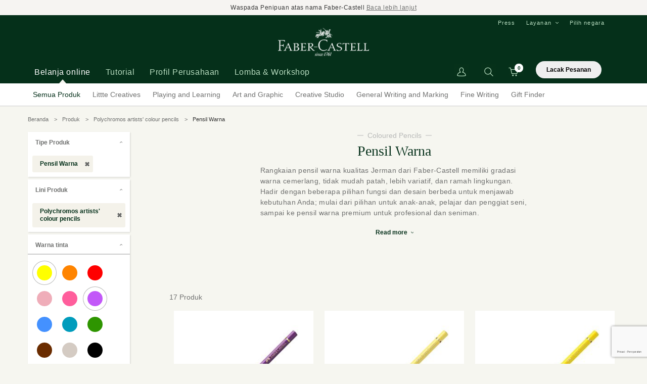

--- FILE ---
content_type: text/html; charset=UTF-8
request_url: https://faber-castell.co.id/products/polychromos-artists-colour-pencils/coloured-pencils?inner-color-category=yellow%2Cviolet
body_size: 17918
content:
<!DOCTYPE html>
<html lang="id">
    <head>
        <meta charset="utf-8">
        <meta http-equiv="X-UA-Compatible" content="IE=edge,chrome=1">
        
<title>Pensil warna</title>
<meta name="title" content="Pensil warna">
<meta name="description" content="Rangkaian Pensil Warna berkualitas Jerman dari Faber-Castell memiliki gradasi warna cemerlang dan lebih variatif">
<meta name="keywords" content="faber-castell, fabercastell, colour pencils, color pencil, pensil warna, art tools, pensil, pencil, gambar, warna, lukis, draw, color, paint, sketch, doodle, art, drawing, coloring, painting, sketchin...">
<meta name="url" content="https://faber-castell.co.id/products/polychromos-artists-colour-pencils/coloured-pencils">
<meta name="image" content="https://faber-castell.co.id/cfind/source/images/product/pl/2021-produk-pl/wcp 48l edited.jpg">
<meta name="fb::app_id" content="">
<meta name="article:author" content="">

<meta name="og:type" content="website">
<meta name="og:title" content="Pensil warna">
<meta name="og:description" content="Rangkaian Pensil Warna berkualitas Jerman dari Faber-Castell memiliki gradasi warna cemerlang dan lebih variatif">
<meta name="og:url" content="https://faber-castell.co.id/products/polychromos-artists-colour-pencils/coloured-pencils">
<meta name="og:image" content="https://faber-castell.co.id/cfind/source/images/product/pl/2021-produk-pl/wcp 48l edited.jpg">
<meta name="og:author" content="">

<meta name="twitter:card" content="summary">
<meta name="twitter:title" content="Pensil warna">
<meta name="twitter:description" content="Rangkaian Pensil Warna berkualitas Jerman dari Faber-Castell memiliki gradasi warna cemerlang dan lebih variatif">
<meta name="twitter:twitter-id" content="">
<meta name="twitter:image" content="https://faber-castell.co.id/cfind/source/images/product/pl/2021-produk-pl/wcp 48l edited.jpg">
<!-- Google tag (gtag.js) -->
<script async src="https://www.googletagmanager.com/gtag/js?id=G-0J8G8P11N4"></script>
<script>
  window.dataLayer = window.dataLayer || [];
  function gtag(){dataLayer.push(arguments);}
  gtag('js', new Date());

  gtag('config', 'G-0J8G8P11N4');
</script>


<!-- Google Tag Manager -->
<script>(function(w,d,s,l,i){w[l]=w[l]||[];w[l].push({'gtm.start':
new Date().getTime(),event:'gtm.js'});var f=d.getElementsByTagName(s)[0],
j=d.createElement(s),dl=l!='dataLayer'?'&l='+l:'';j.async=true;j.src=
'https://www.googletagmanager.com/gtm.js?id='+i+dl;f.parentNode.insertBefore(j,f);
})(window,document,'script','dataLayer','GTM-NV3KDT');</script>
<!-- End Google Tag Manager -->
<meta name="google-site-verification" content="-1cUvoAwUwihyhdFmQjFAlcisIqcswLYTll8yaqjhSI" />



<!-- Google Tag Manager -->
<script>(function(w,d,s,l,i){w[l]=w[l]||[];w[l].push({'gtm.start':
new Date().getTime(),event:'gtm.js'});var f=d.getElementsByTagName(s)[0],
j=d.createElement(s),dl=l!='dataLayer'?'&l='+l:'';j.async=true;j.src=
'https://www.googletagmanager.com/gtm.js?id='+i+dl;f.parentNode.insertBefore(j,f);
})(window,document,'script','dataLayer','GTM-5QDFPNN');</script>
<!-- End Google Tag Manager -->
<meta name="google-site-verification" content="-1cUvoAwUwihyhdFmQjFAlcisIqcswLYTll8yaqjhSI" />


<!-- Facebook Pixel Code -->
<script>
  !function(f,b,e,v,n,t,s)
  {if(f.fbq)return;n=f.fbq=function(){n.callMethod?
  n.callMethod.apply(n,arguments):n.queue.push(arguments)};
  if(!f._fbq)f._fbq=n;n.push=n;n.loaded=!0;n.version='2.0';
  n.queue=[];t=b.createElement(e);t.async=!0;
  t.src=v;s=b.getElementsByTagName(e)[0];
  s.parentNode.insertBefore(t,s)}(window, document,'script',
  'https://connect.facebook.net/en_US/fbevents.js');
  fbq('init', '437789303567977');
  fbq('track', 'PageView');
</script>
<noscript><img height="1" width="1" style="display:none"
  src="https://www.facebook.com/tr?id=437789303567977&ev=PageView&noscript=1"
/></noscript>
<!-- End Facebook Pixel Code -->

<!-- Global site tag (gtag.js) - Google Ads: 994904543 -->
<script async src="https://www.googletagmanager.com/gtag/js?id=AW-994904543"></script>
<script>
  window.dataLayer = window.dataLayer || [];
  function gtag(){dataLayer.push(arguments);}
  gtag('js', new Date());

  gtag('config', 'AW-994904543');
</script>

<meta name="p:domain_verify" content="d9e8ed83aad675bbb585f429102ffbbb"/>

<meta name="facebook-domain-verification" content="mh2511bad3eq6qulzgpxfnnq9hzjmf" />

<!-- Facebook Pixel Code --><script>!function(f,b,e,v,n,t,s){if(f.fbq)return;n=f.fbq=function(){n.callMethod?n.callMethod.apply(n,arguments):n.queue.push(arguments)};if(!f._fbq)f._fbq=n;n.push=n;n.loaded=!0;n.version='2.0';n.queue=[];t=b.createElement(e);t.async=!0;t.src=v;s=b.getElementsByTagName(e)[0];s.parentNode.insertBefore(t,s)}(window,document,'script','https://connect.facebook.net/en_US/fbevents.js'); fbq('init', '374649917623936'); fbq('track', 'PageView');</script><noscript> <img height="1" width="1" src="https://www.facebook.com/tr?id=374649917623936&ev=PageView&noscript=1"/></noscript><!-- End Facebook Pixel Code -->

<!-- Meta Pixel Code -->
<script>
!function(f,b,e,v,n,t,s)
{if(f.fbq)return;n=f.fbq=function(){n.callMethod?
n.callMethod.apply(n,arguments):n.queue.push(arguments)};
if(!f._fbq)f._fbq=n;n.push=n;n.loaded=!0;n.version='2.0';
n.queue=[];t=b.createElement(e);t.async=!0;
t.src=v;s=b.getElementsByTagName(e)[0];
s.parentNode.insertBefore(t,s)}(window, document,'script',
'https://connect.facebook.net/en_US/fbevents.js');
fbq('init', '235072126348279');
fbq('track', 'PageView');
</script>
<noscript><img height="1" width="1" style="display:none"
src="https://www.facebook.com/tr?id=235072126348279&ev=PageView&noscript=1"
/></noscript>
<!-- End Meta Pixel Code -->

<!-- Google Tag Manager -->
<script>(function(w,d,s,l,i){w[l]=w[l]||[];w[l].push({'gtm.start':
new Date().getTime(),event:'gtm.js'});var f=d.getElementsByTagName(s)[0],
j=d.createElement(s),dl=l!='dataLayer'?'&l='+l:'';j.async=true;j.src=
'https://www.googletagmanager.com/gtm.js?id='+i+dl;f.parentNode.insertBefore(j,f);
})(window,document,'script','dataLayer','GTM-W4VK89PK');</script>
<!-- End Google Tag Manager -->
<link rel="icon" href="https://faber-castell.co.id/cfind/source/images/favicon.ico">
<link rel="canonical" href="https://faber-castell.co.id/products/polychromos-artists-colour-pencils/coloured-pencils" />


        <meta name="csrf-token" content="cE6RF9cUvTAYfQo60GGKLWZMl9YX5SorxP0l8mfr" />
        <meta name="viewport" content="width=device-width, initial-scale=1.0, minimum-scale=1.0, maximum-scale=1.0, user-scalable=no"/>

        <!-- <link rel="icon" href="favicon.ico"> -->
                <link rel="stylesheet" href="https://faber-castell.co.id/html/css/styles.min.css">
        <script type="text/javascript" src="https://faber-castell.co.id/html/js/main.min.js"></script>
        
    </head>
    <body>        
		<!-- Google Tag Manager (noscript) -->
<noscript><iframe src="https://www.googletagmanager.com/ns.html?id=GTM-5QDFPNN"
height="0" width="0" style="display:none;visibility:hidden"></iframe></noscript>
<!-- End Google Tag Manager (noscript) -->

<!-- Google Tag Manager (noscript) -->
<noscript><iframe src="https://www.googletagmanager.com/ns.html?id=GTM-NV3KDT"
height="0" width="0" style="display:none;visibility:hidden"></iframe></noscript>
<!-- End Google Tag Manager (noscript) -->

<!-- Google Tag Manager (noscript) -->
<noscript><iframe src="https://www.googletagmanager.com/ns.html?id=GTM-W4VK89PK"
height="0" width="0" style="display:none;visibility:hidden"></iframe></noscript>
<!-- End Google Tag Manager (noscript) -->
        <div class="overlay-mob"></div>
                <section class="promotion-banner">
            <div class="container">
                <div class="promotion-banner__text text-with-rte">
                                        Waspada Penipuan atas nama Faber-Castell <a href="https://faber-castell.co.id/pengumuman-resmi" target="">Baca lebih lanjut</a> 
                </div>
            </div>
        </section>
        
        <!-- header -->
        <header>
            <div class="container">    
                <div class="burger-menu">
                    <span></span>
                    <span></span>
                    <span></span>
                </div>             
                <nav class="nav left">  
                    <ul>
                        <li  class="active" ><a tab-target="flyout-1" >Belanja online</a></li>
                        <li ><a tab-target="flyout-article" >Tutorial</a></li>
                                                <li ><a  tab-target="flyout-menu-2"  
                                 
                                >Profil Perusahaan</a></li>
                                                <li ><a  
                                 href="https://faber-castell.co.id/press"  
                                >Lomba &amp; Workshop</a></li>
                                                
                        <li class="arrow-indicator"></li>
                    </ul>
                </nav>
                <div class="logo"><a href="https://faber-castell.co.id"><img src="https://faber-castell.co.id/cfind/source/images/logo.png" alt="Faber-Castell Indonesia"></a></div>
                <div class="right"> 
                    <div class="nav-top"> 
                        <ul>
                                                        <li ><a href="https://faber-castell.co.id/press" class="parent">Press</a>
                                                            </li>
                                                        <li  class="dropdown" ><a href="#" class="parent">Layanan </a>
                                                                <ul>
                                     
                                    <li><a href="https://faber-castell.co.id/customer-services">Layanan Pelanggan</a></li>
                                     
                                    <li><a href="https://faber-castell.co.id/addresses-worldwide">Kantor Faber-Castell di seluruh dunia</a></li>
                                     
                                    <li><a href="https://faber-castell.co.id/store-locator">Store Locator</a></li>
                                     
                                    <li><a href="https://dashboard.mailerlite.com/forms/180277/68917222439913090/share">Langganan Newsletter</a></li>
                                                                    </ul>
                                                            </li>
                                                        <li><a onClick="openPopup('popup-country')">Pilih negara</a></li>
                        </ul>
                    </div> 
                    <div class="nav-shop">   
                        <ul>
                            

                            <li class="has-login">
                                                            <a href="#" onclick="return false;"><img src="https://faber-castell.co.id/html/images/material/shop-account.png" alt=""></a>
                                <ul class="drop-nav">
                                    <li><a href="https://faber-castell.co.id/member/login">Login</a></li>
                                </ul>
                                                        </li>
                            
                            <li class="has-search">   
                                <a href=""><img src="https://faber-castell.co.id/html/images/material/shop-search.png" alt=""></a>
                                <form action="https://faber-castell.co.id/search-result" class="form-search">
                                    <input type="text" name='q' placeholder="Pencarian">
                                    <input type="submit" value="">
                                </form>
                            </li>
                            <li class="has-cart">
                                <a>
                                    <span class="cart-count">0</span>
                                    <img src="https://faber-castell.co.id/html/images/material/shop-cart.png" alt="">
                                </a>
                                                                <div class="tooltip">Data tidak ditemukan</div>
                                                            </li>
                            <li class="has-track">
                                <button class="pop-track" style="width:130px;">Lacak Pesanan</button>
                            </li>
                        </ul>
                    </div>

                </div>         
            </div>
            
            <!-- popup cart -->
            <div class="wrap_popup" id="drop-cart">
                <div class="drop-cart">
                <div class="row-ds-cart">
                    <div class="list-cart">
                        <div class="title" style="color:black;">loading data...</div>
                        <div class="button">
                            <a href="https://faber-castell.co.id/products" class="btn mr-0">Lanjut belanja
                            </a>
                        </div>
                    </div>
                </div>
                </div>
                <div class="overlay_bg" onclick="closePopup2('popup-cart')"></div>
            </div>
        </header>
        <!-- end of header -->

        <div class="flyouts"> 
    <div class="container">
        <div class="subchild flyout-1 active">   
    <ul>
        <li class="has-sub">
            <a  href="https://faber-castell.co.id/products"  class="active" >Semua Produk</a>
            <div class="child-2"> 
                <ul class="container"> 
                    <li>
                        <ul>
                            <li><div class="sub-head">Tipe Produk</div></li>
                                                                                                                            <li><a href="https://faber-castell.co.id/products/graphite-pencil">Pensil Graphite</a></li>
                                                                                                                                                                <li><a href="https://faber-castell.co.id/products/coloured-pencils">Pensil Warna</a></li>
                                                                                                                                                                <li><a href="https://faber-castell.co.id/products/blackedition">Black Edition</a></li>
                                                                                                                                                                <li><a href="https://faber-castell.co.id/products/oil-pastel-n-crayons">Oil Pastel and Crayons</a></li>
                                                                                                                                                                <li><a href="https://faber-castell.co.id/products/crayon">Crayon</a></li>
                                                                                                                                                                <li><a href="https://faber-castell.co.id/products/artalive">Art Alive</a></li>
                                                                                                                                                                <li><a href="https://faber-castell.co.id/products/spidol">Spidol</a></li>
                                                                                                                                                                                                                                                                                                                                                                                                                                                                                                                                                                                                                                                                                                                                                                                                                                                                                                                                                                                                                                                                                                                                                                                                                                                                                                                                                                                                                                                                                                                                                                                                                                                                                                                                                                                                                                                                                                                                                                                                                                                                                                                                                                                                                                                                                                                                                                                                                                                                                                                                                                                                                                                                                                                                                                                                                                                                                                                                                                                                                                                                                                                                                                                                                                                                                                                    <li><a class="all" href="https://faber-castell.co.id/products">+ tampilkan semua</a></li>
                                                    </ul>
                    </li>
                    <li>
                        <ul>
                            <li><div class="sub-head">Telusuri</div></li>
                            <li><a href="https://faber-castell.co.id/new-products">New Arrival</a></li>  
                        </ul>
                    </li>
                                                                    <li>
                            <a href="https://www.graf-von-faber-castell.com/" class="has-img">
                                <div class="img">
                                    <img src="https://faber-castell.co.id/cfind/source/thumb/images/test-upload/test-image/cover_w376_h195_testimage5.jpg" alt="">
                                </div>
                                <div class="text">
                                    <div class="title">Graf von Faber-Castell</div>
                                </div>
                                <p class="des">                                     
                                    Telusuri koleksi pena ekslusif mewah kami di https://www.graf-von-faber-castell.com/               
                                </p>
                            </a>
                        </li>
                                                            </ul>
            </div>
        </li> 
                <li class="has-sub">
            <a href="https://faber-castell.co.id/fields-of-competence/little-creatives" >Littte Creatives</a>
            <div class="child-2">
                <ul class="container">
                                        <li>
                        <ul>
                            <li><div class="sub-head">Tipe Produk</div></li>
                                                                                                                            <li><a href="https://faber-castell.co.id/products/little-creatives/crayon">Crayon</a></li>
                                                                                                                                                                <li><a href="https://faber-castell.co.id/products/little-creatives/paint">Cat warna</a></li>
                                                                                                                                                                <li><a href="https://faber-castell.co.id/products/little-creatives/Scissors">Scissors</a></li>
                                                                                                                                                </ul>
                    </li>
                                                            <li>
                        <ul>
                            <li><div class="sub-head">Lini Produk</div></li>
                                                                                                                            <li><a href="https://faber-castell.co.id/products/little-creatives/JumboCreamyCrayon">Jumbo Creamy Crayon</a></li>
                                                                                                                                                                <li><a href="https://faber-castell.co.id/products/little-creatives/Easy-gripfingercrayons">Easy grip finger crayons</a></li>
                                                                                                                                                                <li><a href="https://faber-castell.co.id/products/little-creatives/Easy-graspbulbcrayons">Easy grasp bulb crayons</a></li>
                                                                                                                                                                <li><a href="https://faber-castell.co.id/products/little-creatives/Jumbowashablesqueeze-paintbrushes">Jumbo washable squeeze paintbrushes</a></li>
                                                                                                                                                                <li><a href="https://faber-castell.co.id/products/little-creatives/Playsafescissors">Play Safe Scissors</a></li>
                                                                                                                                
                        </ul>
                    </li>
                                                            <li>
                        <a href="" class="has-img">
                            <div class="img">
                                <img src="https://faber-castell.co.id/cfind/source/thumb/images/product/pl/2021-produk-pl/little-creatives/cover_w376_h195_tw528_th274_x10_y120_tutorial-for-preschooler-th.jpg" alt="Littte Creatives">
                            </div>
                            <div class="text">
                                <div class="title">Balita  kreatif orang tua kreatif</div>
                            </div>
                            <p class="des">                                     
                                Faber-Castell kini menyediakan alat gambar &quot;pertama saya&quot; bagi anak-anak usia dini agar dapat mulai menjelajahi dunia kreativitas bagi dengan lebih aman dan nyaman.               
                            </p>
                        </a>
                    </li>
                                    </ul>
            </div>
        </li>
                <li class="has-sub">
            <a href="https://faber-castell.co.id/fields-of-competence/playing-n-learning" >Playing and Learning</a>
            <div class="child-2">
                <ul class="container">
                                        <li>
                        <ul>
                            <li><div class="sub-head">Tipe Produk</div></li>
                                                                                                                            <li><a href="https://faber-castell.co.id/products/playing-n-learning/graphite-pencil">Pensil Graphite</a></li>
                                                                                                                                                                <li><a href="https://faber-castell.co.id/products/playing-n-learning/coloured-pencils">Pensil Warna</a></li>
                                                                                                                                                                <li><a href="https://faber-castell.co.id/products/playing-n-learning/blackedition">Black Edition</a></li>
                                                                                                                                                                <li><a href="https://faber-castell.co.id/products/playing-n-learning/oil-pastel-n-crayons">Oil Pastel and Crayons</a></li>
                                                                                                                                                                <li><a href="https://faber-castell.co.id/products/playing-n-learning/artalive">Art Alive</a></li>
                                                                                                                                                                <li><a href="https://faber-castell.co.id/products/playing-n-learning/spidol">Spidol</a></li>
                                                                                                                                                                <li><a href="https://faber-castell.co.id/products/playing-n-learning/gift-set">Gift and Creative Sets</a></li>
                                                                                                                                                                                                                                                                                                                                                                                                                                                                                                                                                                                                                                                                                                                                                                                                                                                                                                                                                                                                                                                                                                                                                                                                                                                                                                                                                                                                                                                                                                                                                                                                                                                                                    <li><a class="all" href="https://faber-castell.co.id/products/playing-n-learning">+ Tampilkan Semua</a></li>
                                                    </ul>
                    </li>
                                                            <li>
                        <ul>
                            <li><div class="sub-head">Lini Produk</div></li>
                                                                                                                            <li><a href="https://faber-castell.co.id/products/playing-n-learning/Classic-colour-pencils">Classic colour pencils</a></li>
                                                                                                                                                                <li><a href="https://faber-castell.co.id/products/playing-n-learning/Watercolour-Pencils-1">Watercolour Pencils</a></li>
                                                                                                                                                                <li><a href="https://faber-castell.co.id/products/playing-n-learning/hexagonal-oil-pastel">Hexagonal Oil Pastel</a></li>
                                                                                                                                                                <li><a href="https://faber-castell.co.id/products/playing-n-learning/Connector-pen-1">Connector pen</a></li>
                                                                                                                                                                <li><a href="https://faber-castell.co.id/products/playing-n-learning/grip-range">Grip range</a></li>
                                                                                                                                                                <li><a href="https://faber-castell.co.id/products/playing-n-learning/watercolour-paint-cake">Watercolour</a></li>
                                                                                                                                                                <li><a href="https://faber-castell.co.id/products/playing-n-learning/Poster-colour-1">Poster colour</a></li>
                                                                                                                                                                                                                                                                                                                                                                                                                                                                                                                                    <li><a class="all" href="https://faber-castell.co.id/products/playing-n-learning">+ Tampilkan Semua</a></li>
                                    
                        </ul>
                    </li>
                                                            <li>
                        <a href="https://faber-castell.co.id/products/playing-n-learning/blackedition" class="has-img">
                            <div class="img">
                                <img src="https://faber-castell.co.id/cfind/source/thumb/images/product/pl/2021-produk-pl/black-ediiton/cover_w376_h195_tw698_th362_x12_y1172_116412-1d2.jpg" alt="Playing and Learning">
                            </div>
                            <div class="text">
                                <div class="title">Black Edition: lebih nyala lebih empuk!</div>
                            </div>
                            <p class="des">                                     
                                Faber-Castell hadir dengan pensil kayu hitam dan oil pastel empuk yang ekstra cemerlang dan penuh warna               
                            </p>
                        </a>
                    </li>
                                    </ul>
            </div>
        </li>
                <li class="has-sub">
            <a href="https://faber-castell.co.id/fields-of-competence/art-n-graphic" >Art and Graphic</a>
            <div class="child-2">
                <ul class="container">
                                        <li>
                        <ul>
                            <li><div class="sub-head">Tipe Produk</div></li>
                                                                                                                            <li><a href="https://faber-castell.co.id/products/art-n-graphic/graphite-pencil">Pensil Graphite</a></li>
                                                                                                                                                                <li><a href="https://faber-castell.co.id/products/art-n-graphic/coloured-pencils">Pensil Warna</a></li>
                                                                                                                                                                <li><a href="https://faber-castell.co.id/products/art-n-graphic/sets">Sets</a></li>
                                                                                                                                                                <li><a href="https://faber-castell.co.id/products/art-n-graphic/eraser">Eraser</a></li>
                                                                                                                                                                <li><a href="https://faber-castell.co.id/products/art-n-graphic/Sharpener">Sharpener</a></li>
                                                                                                                                                                <li><a href="https://faber-castell.co.id/products/art-n-graphic/fineliner-fibre-tip-pen">Fineliner / Fibre tip pen / Felt tip pen</a></li>
                                                                                                                                                                <li><a href="https://faber-castell.co.id/products/art-n-graphic/Charcoal">Charcoal</a></li>
                                                                                                                                                                                                                                                                                                                                            <li><a class="all" href="https://faber-castell.co.id/products/art-n-graphic">+ Tampilkan Semua</a></li>
                                                    </ul>
                    </li>
                                                            <li>
                        <ul>
                            <li><div class="sub-head">Lini Produk</div></li>
                                                                                                                            <li><a href="https://faber-castell.co.id/products/art-n-graphic/castell9000">Castell 9000</a></li>
                                                                                                                                                                <li><a href="https://faber-castell.co.id/products/art-n-graphic/polychromos-artists-colour-pencils">Polychromos artists&#039; colour pencils</a></li>
                                                                                                                                                                <li><a href="https://faber-castell.co.id/products/art-n-graphic/albrecht-duerer">Albrecht Dürer Watercolour pencil</a></li>
                                                                                                                                                                <li><a href="https://faber-castell.co.id/products/art-n-graphic/PittGraphiteMatt">Pitt Graphite Matt</a></li>
                                                                                                                                                                <li><a href="https://faber-castell.co.id/products/art-n-graphic/pitt-artist-pens">Pitt Artist Pens</a></li>
                                                                                                                                                                <li><a href="https://faber-castell.co.id/products/art-n-graphic/pitt-artists-pastel-pencils">Pitt Artists‘ Pastel Pencils</a></li>
                                                                                                                                                                <li><a href="https://faber-castell.co.id/products/art-n-graphic/pitt-monochrome">PITT Monochrome</a></li>
                                                                                                                                                                                                                                                                                                                                                                                                                                                                                                                                    <li><a class="all" href="https://faber-castell.co.id/products/art-n-graphic">+ Tampilkan Semua</a></li>
                                    
                        </ul>
                    </li>
                                                            <li>
                        <a href="https://faber-castell.co.id/products/art-n-graphic/albrecht-duerer" class="has-img">
                            <div class="img">
                                <img src="https://faber-castell.co.id/cfind/source/thumb/images/cover_w376_h195_art n graphic thumb.jpg" alt="Art and Graphic">
                            </div>
                            <div class="text">
                                <div class="title">Albrecht Dürer watercolour pencils</div>
                            </div>
                            <p class="des">                                     
                                Pensil cat air Albrecht Dürer  memberikan keluasaan berkarya lewat bahan berkualitas tinggi, ketahanan cahaya yang tinggi dan dengan bahan yang ramah lingkungan               
                            </p>
                        </a>
                    </li>
                                    </ul>
            </div>
        </li>
                <li class="has-sub">
            <a href="https://faber-castell.co.id/fields-of-competence/creative-studio-1" >Creative Studio</a>
            <div class="child-2">
                <ul class="container">
                                        <li>
                        <ul>
                            <li><div class="sub-head">Tipe Produk</div></li>
                                                                                                                            <li><a href="https://faber-castell.co.id/products/creative-studio-1/graphite-pencil">Pensil Graphite</a></li>
                                                                                                                                                                <li><a href="https://faber-castell.co.id/products/creative-studio-1/coloured-pencils">Pensil Warna</a></li>
                                                                                                                                                                <li><a href="https://faber-castell.co.id/products/creative-studio-1/crayons">Crayon dan Pastel</a></li>
                                                                                                                                                                <li><a href="https://faber-castell.co.id/products/creative-studio-1/paint">Cat warna</a></li>
                                                                                                                                                                <li><a href="https://faber-castell.co.id/products/creative-studio-1/sets">Sets</a></li>
                                                                                                                                                                <li><a href="https://faber-castell.co.id/products/creative-studio-1/brush">Brush</a></li>
                                                                                                                                                                <li><a href="https://faber-castell.co.id/products/creative-studio-1/artcourse">Art &amp; Craft Course</a></li>
                                                                                                                                                    <li><a class="all" href="https://faber-castell.co.id/products/creative-studio-1">+ Tampilkan Semua</a></li>
                                                    </ul>
                    </li>
                                                            <li>
                        <ul>
                            <li><div class="sub-head">Lini Produk</div></li>
                                                                                                                            <li><a href="https://faber-castell.co.id/products/creative-studio-1/goldfaber">Goldfaber</a></li>
                                                                                                                                                                <li><a href="https://faber-castell.co.id/products/creative-studio-1/pitt-artist-pens">Pitt Artist Pens</a></li>
                                                                                                                                                                <li><a href="https://faber-castell.co.id/products/creative-studio-1/Goldfaber-Aqua">Goldfaber Aqua</a></li>
                                                                                                                                                                <li><a href="https://faber-castell.co.id/products/creative-studio-1/soft-pastel-art-starterkit">Soft Pastel Art Starter Kit</a></li>
                                                                                                                                                                <li><a href="https://faber-castell.co.id/products/creative-studio-1/transformativeartcourse">Transformative Art Course</a></li>
                                                                                                                                                                <li><a href="https://faber-castell.co.id/products/creative-studio-1/solid-watercolours">Solid Watercolours</a></li>
                                                                                                                                                                <li><a href="https://faber-castell.co.id/products/creative-studio-1/watercolours">Watercolours</a></li>
                                                                                                                                                                                                                                                                                                                                            <li><a class="all" href="https://faber-castell.co.id/products/creative-studio-1">+ Tampilkan Semua</a></li>
                                    
                        </ul>
                    </li>
                                                            <li>
                        <a href="https://faber-castell.co.id/products/crayons" class="has-img">
                            <div class="img">
                                <img src="https://faber-castell.co.id/cfind/source/thumb/images/creative-studio/cover_w376_h195_tw2559_th1326_x10_y1222_key visual soft pastels creative studio landscape format_high res_38398.jpg" alt="Creative Studio">
                            </div>
                            <div class="text">
                                <div class="title">Warna-warni Creative Studio Crayons</div>
                            </div>
                            <p class="des">                                     
                                Hasilkan karya indah tanpa repot, cukup dengan goresan ringan krayon berwarna cemerlang.               
                            </p>
                        </a>
                    </li>
                                    </ul>
            </div>
        </li>
                <li class="has-sub">
            <a href="https://faber-castell.co.id/fields-of-competence/Gwm" >General Writing and Marking</a>
            <div class="child-2">
                <ul class="container">
                                        <li>
                        <ul>
                            <li><div class="sub-head">Tipe Produk</div></li>
                                                                                                                            <li><a href="https://faber-castell.co.id/products/Gwm/graphite-pencil">Pensil Graphite</a></li>
                                                                                                                                                                <li><a href="https://faber-castell.co.id/products/Gwm/spidol">Spidol</a></li>
                                                                                                                                                                <li><a href="https://faber-castell.co.id/products/Gwm/Exam-Set">Exam Set</a></li>
                                                                                                                                                                <li><a href="https://faber-castell.co.id/products/Gwm/Fineliner1">Fineliner</a></li>
                                                                                                                                                                <li><a href="https://faber-castell.co.id/products/Gwm/ballpoin-pen">Ballpoin pen</a></li>
                                                                                                                                                                <li><a href="https://faber-castell.co.id/products/Gwm/eraser">Eraser</a></li>
                                                                                                                                                                <li><a href="https://faber-castell.co.id/products/Gwm/Sharpener">Sharpener</a></li>
                                                                                                                                                                                                                                                                                                                                                                                                                                                                                                                                                                                                                                                                                                                                                                                                                        <li><a class="all" href="https://faber-castell.co.id/products/Gwm">+ Tampilkan Semua</a></li>
                                                    </ul>
                    </li>
                                                            <li>
                        <ul>
                            <li><div class="sub-head">Lini Produk</div></li>
                                                                                                                            <li><a href="https://faber-castell.co.id/products/Gwm/castell9000">Castell 9000</a></li>
                                                                                                                                                                <li><a href="https://faber-castell.co.id/products/Gwm/textliner46">Textliner 46</a></li>
                                                                                                                                                                <li><a href="https://faber-castell.co.id/products/Gwm/textliner38">Textliner 38</a></li>
                                                                                                                                                                <li><a href="https://faber-castell.co.id/products/Gwm/Fineliner">Fineliner</a></li>
                                                                                                                                
                        </ul>
                    </li>
                                                            <li>
                        <a href="https://faber-castell.co.id/products/Gwm/spidol" class="has-img">
                            <div class="img">
                                <img src="https://faber-castell.co.id/cfind/source/thumb/images/product/gwm/looseleaf-notes/cover_w376_h195_tw1235_th640_x10_y1131_looseleafnotes-image1.jpg" alt="General Writing and Marking">
                            </div>
                            <div class="text">
                                <div class="title">Alat tulis untuk kreativitas, sekolah dan kerja</div>
                            </div>
                            <p class="des">                                     
                                Warnai catatan, hasil kerja dan barang-barang biasa dengan rangkaian alat tulis Faber-Castell.               
                            </p>
                        </a>
                    </li>
                                    </ul>
            </div>
        </li>
                <li class="has-sub">
            <a href="https://faber-castell.co.id/fields-of-competence/fine-writing" >Fine Writing</a>
            <div class="child-2">
                <ul class="container">
                                        <li>
                        <ul>
                            <li><div class="sub-head">Tipe Produk</div></li>
                                                                                                                            <li><a href="https://faber-castell.co.id/products/fine-writing/graphite-pencil">Pensil Graphite</a></li>
                                                                                                                                                                <li><a href="https://faber-castell.co.id/products/fine-writing/fountainpen">Fountain Pen</a></li>
                                                                                                                                                                <li><a href="https://faber-castell.co.id/products/fine-writing/ballpoin-pen">Ballpoin pen</a></li>
                                                                                                                                                                <li><a href="https://faber-castell.co.id/products/fine-writing/Mechanical-Pencil">Pensil Mekanik</a></li>
                                                                                                                                                                <li><a href="https://faber-castell.co.id/products/fine-writing/Accesories">Accesories</a></li>
                                                                                                                                                                <li><a href="https://faber-castell.co.id/products/fine-writing/Ink-roller">Ink roller</a></li>
                                                                                                                                                                <li><a href="https://faber-castell.co.id/products/fine-writing/Twist-Ballpoint-Pen">Twist Ballpoint Pen</a></li>
                                                                                                                                                    <li><a class="all" href="https://faber-castell.co.id/products/fine-writing">+ Tampilkan Semua</a></li>
                                                    </ul>
                    </li>
                                                            <li>
                        <ul>
                            <li><div class="sub-head">Lini Produk</div></li>
                                                                                                                            <li><a href="https://faber-castell.co.id/products/fine-writing/grip-range-">Grip Range</a></li>
                                                                                                                                                                <li><a href="https://faber-castell.co.id/products/fine-writing/ambition">Ambition</a></li>
                                                                                                                                                                <li><a href="https://faber-castell.co.id/products/fine-writing/neo-slim">Neo Slim</a></li>
                                                                                                                                                                <li><a href="https://faber-castell.co.id/products/fine-writing/e-motion">E-Motion</a></li>
                                                                                                                                                                <li><a href="https://faber-castell.co.id/products/fine-writing/nice-pen">N&#039;ice pen</a></li>
                                                                                                                                                                <li><a href="https://faber-castell.co.id/products/fine-writing/Ondoro">Ondoro</a></li>
                                                                                                                                                                <li><a href="https://faber-castell.co.id/products/fine-writing/loom">LOOM</a></li>
                                                                                                                                                                                                                                                                                                                                                                                                                                        <li><a class="all" href="https://faber-castell.co.id/products/fine-writing">+ Tampilkan Semua</a></li>
                                    
                        </ul>
                    </li>
                                                        </ul>
            </div>
        </li>
                <li class="has-sub">
            <a  href="https://faber-castell.co.id/gift-finder" >Gift Finder</a>
            <div class="child-2"> 
                <ul class="container"> 
                    <li>
                        <ul>
                            <li><div class="sub-head">Hadiah untuk seseorang</div></li>
                                                                                                                            <li><a href="https://faber-castell.co.id/gift-finder?for=gift-finder-anak-anak">Anak</a></li>
                                                                                                                                                                <li><a href="https://faber-castell.co.id/gift-finder?for=remaja">Remaja</a></li>
                                                                                                                                                                <li><a href="https://faber-castell.co.id/gift-finder?for=wanita">Wanita</a></li>
                                                                                                                                                                <li><a href="https://faber-castell.co.id/gift-finder?for=pria">Pria</a></li>
                                                                                                                                                                <li><a href="https://faber-castell.co.id/gift-finder?for=seniman">Seniman</a></li>
                                                                                                                                                </ul>
                    </li>
                    <li>
                        <ul>
                            <li><div class="sub-head">Hadiah untuk acara spesial</div></li>
                                                                                                                            <li><a href="https://faber-castell.co.id/gift-finder?occasion=birthday">Ulang Tahun</a></li>
                                                                                                                                                                <li><a href="https://faber-castell.co.id/gift-finder?occasion=hari-raya">Hari Raya</a></li>
                                                                                                                                                                <li><a href="https://faber-castell.co.id/gift-finder?occasion=graduation">Graduation</a></li>
                                                                                                                                                                <li><a href="https://faber-castell.co.id/gift-finder?occasion=anniversary">Anniversary</a></li>
                                                                                                                                                                <li><a href="https://faber-castell.co.id/gift-finder?occasion=back-to-school">Back to School</a></li>
                                                                                                                                                                <li><a href="https://faber-castell.co.id/gift-finder?occasion=caricature-tshirt">Caricature T-Shirt</a></li>
                                                                                                                                                </ul>
                    </li>
                                                                    <li>
                            <a href="http://www.graf-von-faber-castell.com/" class="has-img">
                                <div class="img">
                                    <img src="https://faber-castell.co.id/cfind/source/thumb/images/gift-finder/cover_w376_h195_cover_w376_h195_teaser-graf-von-faber-macassar-faber.jpg" alt="">
                                </div>
                                <div class="text">
                                    <div class="title">Telusuri hadiah Graf Von Faber-Castell yang ekslusif</div>
                                </div>
                                <p class="des">                                     
                                    Beri kejutan bagi orang spesial itu dengan alat  tulis klasik yang premium               
                                </p>
                            </a>
                        </li>
                                                            </ul>
            </div>
        </li> 
    </ul>
</div>        <div class="subchild flyout-article ">
    <ul>
        <li>
            <a href="https://faber-castell.co.id/inspiration/all-tutorials" >Semua Tutorial</a>
        </li>
        <li class="has-sub">
            <a href="#" >Seniman</a>
            <div class="child-2"> 
                <ul class="container"> 
                    <li>
                        <ul>
                            <li><div class="sub-head">Tutorial</div></li>
                                                                                                                            <li><a href="https://faber-castell.co.id/inspiration/all-tutorials?activity-techniques=basic-technique&for=artist">Teknik Dasar untuk Seniman</a></li>
                                                                                                                                                                <li><a href="https://faber-castell.co.id/inspiration/all-tutorials?activity-techniques=drawing-activity&for=artist">Teknik Menggambar untuk Seniman</a></li>
                                                                                                                                                                <li><a href="https://faber-castell.co.id/inspiration/all-tutorials?activity-techniques=colouring-activity&for=artist">Teknik Mewarnai untuk Seniman</a></li>
                                                                                                                                                </ul>
                    </li>
                    <li>
                        <ul>
                            <li><div class="sub-head">Seniman</div></li>
                                                                                                                            <li><a href="https://faber-castell.co.id/adrie-basuki">Adrie Basuki</a></li>
                                                                                                                                                                <li><a href="https://faber-castell.co.id/rizal-susanto">Rizal Tri Susanto</a></li>
                                                                                                                                                                <li><a href="https://faber-castell.co.id/yayu-ar">Yayu AR</a></li>
                                                                                                                                                                <li><a href="https://faber-castell.co.id/maulidin-taufiq">Maulidin Taufiq</a></li>
                                                                                                                                                </ul>
                    </li>
                                                                    <li>
                            <a href="https://faber-castell.co.id/inspiration/all-tutorials?done-with=crayonpastel-donewith&amp;for=teenager" class="has-img">
                                <div class="img">
                                    <img src="https://faber-castell.co.id/cfind/source/thumb/images/product/cs/soft-pastel/cover_w376_h195_tw790_th410_x10_y1342_soft-pastel-art-artwork.jpg" alt="">
                                </div>
                                <div class="text">
                                    <div class="title">Tutorial mudah untuk semua</div>
                                </div>
                                <p class="des">                                     
                                    Serunya kreasi Soft Pastel Art yang membuat tenang, menyenangkan dan sangat mudah. Simak di sini               
                                </p>
                            </a>
                        </li>
                                                            </ul>
            </div>
        </li>
        <li class="has-sub">
            <a href="#" >Anak-Anak</a>
            <div class="child-2"> 
                <ul class="container"> 
                    <li>
                        <ul>
                            <li><div class="sub-head">Tutorial</div></li>
                                                                                                                            <li><a href="https://faber-castell.co.id/inspiration/all-tutorials?activity-techniques=basic-technique&for=children">Teknik Dasar untuk Anak-Anak</a></li>
                                                                                                                                                                <li><a href="https://faber-castell.co.id/inspiration/all-tutorials?activity-techniques=drawing-activity&for=children">Teknik Menggambar untuk Anak-Anak</a></li>
                                                                                                                                                                <li><a href="https://faber-castell.co.id/inspiration/all-tutorials?activity-techniques=colouring-activity&for=children">Teknik Mewarnai untuk Anak-Anak</a></li>
                                                                                                                                                </ul>
                    </li>
                    <li>
                        <ul>
                            <li><div class="sub-head">Anak-Anak</div></li>
                                                                                                                            <li><a href="https://faber-castell.co.id/belajar-menulis-itu-menyenangkan">Belajar Menulis itu Menyenangkan!</a></li>
                                                                                                                                                </ul>
                    </li>
                                                                    <li>
                            <a href="https://faber-castell.co.id/menggambar-binatang-dari-bentuk-dasar-angka" class="has-img">
                                <div class="img">
                                    <img src="https://faber-castell.co.id/cfind/source/thumb/images/tutorial-/cover_w376_h195_tw361_th187_x110_y15_image-tutorial-children-connectorpen-basicshape-tn.jpg" alt="">
                                </div>
                                <div class="text">
                                    <div class="title">Gambar dari bentuk dasar angka</div>
                                </div>
                                <p class="des">                                     
                                    Simak tutorial ini untuk menggambar binatang dengan bentuk dasar angka.               
                                </p>
                            </a>
                        </li>
                                                            </ul>
            </div>
        </li>
    </ul>
</div>        <div class="subchild flyout-menu-2 " >
        <ul>
                                <li class="has-sub">
                <a  >Perusahaan</a>
                <div class="child-2">
                    <ul class="container">
                                                <li>
                            <ul>
                                <li><div class="sub-head" >Brand Essentials</div></li>
                                                                <li><a href="https://faber-castell.co.id/corporate-essentials">Corporate Essentials</a></li>
                                                                <li><a href="https://faber-castell.co.id/sustainability">Sustainability</a></li>
                                                                <li><a href="https://faber-castell.co.id/kreativitas-dalam-genggamanmu">Kreativitas Dalam Genggamanmu</a></li>
                                                                <li><a href="https://faber-castell.co.id/generasi-kesembilan">Management</a></li>
                                                            </ul>
                        </li>
                                                <li>
                            <ul>
                                <li><div class="sub-head" >Pengalaman dengan Faber-Castell </div></li>
                                                                <li><a href="https://faber-castell.co.id/faber-castell-castle">Kastil Faber-Castell</a></li>
                                                                <li><a href="https://faber-castell.co.id/museum-corporate">Museum</a></li>
                                                                <li><a href="https://faber-castell.co.id/production-faber-castell">Pabrik-pabrik</a></li>
                                                                <li><a href="https://faber-castell.co.id/factory-visit">Kunjungan ke Pabrik-pabrik Faber-Castell</a></li>
                                                            </ul>
                        </li>
                                                                        <li>
                            <a href="https://faber-castell.co.id/corporate-essential" class="has-img">
                                <div class="img">
                                    <img src="https://faber-castell.co.id/cfind/source/thumb/images/company/brand-essentials/mission/cover_w376_h195_tw764_th397_x1274_y13_banner-corporate-essentials-mission.jpg" alt="">
                                </div>
                                <div class="text">
                                    <div class="title">Corporate Essentials</div>
                                </div>
                                <p class="des">                                     
                                    Perjalanan Faber-Castell untuk menjadi pemimpin pasar dibangun dengan landasan-landasan nilai yang telah lama dihadirkan oleh para pendiri perusahaan.               
                                </p>
                            </a>
                        </li>
                                            </ul>
                </div>
            </li>
                                            <li class="has-sub">
                <a  >Sejarah</a>
                <div class="child-2">
                    <ul class="container">
                                                <li>
                            <ul>
                                <li><div class="sub-head" >Saat ini</div></li>
                                                                <li><a href="https://faber-castell.co.id/facts-and-figures">Fakta dan Angka</a></li>
                                                            </ul>
                        </li>
                                                <li>
                            <ul>
                                <li><div class="sub-head" >Di Masa Lampau</div></li>
                                                                <li><a href="https://faber-castell.co.id/sejarah-keluarga-yang-menarik">Sejarah Keluarga yang Menarik</a></li>
                                                                <li><a href="https://faber-castell.co.id/in-former-times-advertising-product-1900-1980">Iklan Produk sejak 1900 ke 1980</a></li>
                                                                <li><a href="https://faber-castell.co.id/menaklukkan-pasar-global"> Menaklukkan Pasar Global</a></li>
                                                                <li><a href="https://faber-castell.co.id/pabrik-pensil-dari-masa-ke-masa"> Pabrik Pensil Dari Masa ke Masa</a></li>
                                                            </ul>
                        </li>
                                                                        <li>
                            <a href="https://faber-castell.co.id/generasi-keenam" class="has-img">
                                <div class="img">
                                    <img src="https://faber-castell.co.id/cfind/source/thumb/images/family/cover_w376_h195_image-teaser-detail-halv-ottilie-alexander-new-name-rev.jpg" alt="">
                                </div>
                                <div class="text">
                                    <div class="title">Generasi keenam</div>
                                </div>
                                <p class="des">                                     
                                    Countess Ottilie bersama Count Alexander Von Faber-Castell  ( 1866 - 1928 )               
                                </p>
                            </a>
                        </li>
                                            </ul>
                </div>
            </li>
                                            <li><a  href="https://faber-castell.co.id/majalah/"  >Majalah</a></li>
                            </ul>
    </div>
      
      
    </div>
</div>        <div class="popup-menu-mobile">
    <div class="inner">
        <div class="menu-mobile">
            <ul>
                <li class="mm-dropdown"> 
                    <a class="parent">Belanja online</a>					
                    <ul class="sub-child">	
                        <li class="li-back-to"><div class="back-to">Kembali</div></li> 
                        <li class="mm-dropdown">
                            <a class="parent">Semua Produk</a>
                            <ul class="sub-child">
                                <li class="li-back-to"><div class="back-to">Kembali</div></li>
                                <li class="center"><a href="https://faber-castell.co.id/products">Semua Produk</a></li>
                                <li><a style="color:#000;font-weight:bold;">Tipe Produk</a></li>
                                                                                                                                        <li><a href="https://faber-castell.co.id/products/graphite-pencil">Pensil Graphite</a></li>
                                                                                                                                                                                <li><a href="https://faber-castell.co.id/products/coloured-pencils">Pensil Warna</a></li>
                                                                                                                                                                                <li><a href="https://faber-castell.co.id/products/blackedition">Black Edition</a></li>
                                                                                                                                                                                <li><a href="https://faber-castell.co.id/products/oil-pastel-n-crayons">Oil Pastel and Crayons</a></li>
                                                                                                                                                                                <li><a href="https://faber-castell.co.id/products/crayon">Crayon</a></li>
                                                                                                                                                                                <li><a href="https://faber-castell.co.id/products/artalive">Art Alive</a></li>
                                                                                                                                                                                <li><a href="https://faber-castell.co.id/products/spidol">Spidol</a></li>
                                                                                                                                                                                                                                                                                                                                                                                                                                                                                                                                                                                                                                                                                                                                                                                                                                                                                                                                                                                                                                                                                                                                                                                                                                                                                                                                                                                                                                                                                                                                                                                                                                                                                                                                                                                                                                                                                                                                                                                                                                                                                                                                                                                                                                                                                                                                                                                                                                                                                                                                                                                                                                                                                                                                                                                                                                                                                                                                                                                                                                                                                                                                                                                                                                                                                                                                                                                                                                                                                                                                                                                                                                                                                                                                                    <li><a class="all" href="https://faber-castell.co.id/products">+ tampilkan semua</a></li>
                                                                <li><a style="color:#000;font-weight:bold;">Telusuri</a></li>
                                <li><a href="https://faber-castell.co.id/new-products">New Arrival</a></li>
                            </ul>
                        </li>			
                                                <li class="mm-dropdown">
                            <a class="parent">Littte Creatives</a>
                            <ul class="sub-child">
                                <li class="li-back-to"><div class="back-to">Kembali</div></li>
                                <li class="center"><a href="https://faber-castell.co.id/fields-of-competence/little-creatives">Littte Creatives</a></li>
                                <li><a style="color:#000;font-weight:bold;">Tipe Produk</a></li>
                                                                                                                                            <li><a href="https://faber-castell.co.id/products/little-creatives/crayon">Crayon</a></li>
                                                                                                                                                                                    <li><a href="https://faber-castell.co.id/products/little-creatives/paint">Cat warna</a></li>
                                                                                                                                                                                    <li><a href="https://faber-castell.co.id/products/little-creatives/Scissors">Scissors</a></li>
                                                                                                                                                                        <li><a style="color:#000;font-weight:bold;">Lini Produk</a></li>
                                                                                                                                            <li><a href="https://faber-castell.co.id/products/little-creatives/JumboCreamyCrayon">Jumbo Creamy Crayon</a></li>
                                                                                                                                                                                    <li><a href="https://faber-castell.co.id/products/little-creatives/Easy-gripfingercrayons">Easy grip finger crayons</a></li>
                                                                                                                                                                                    <li><a href="https://faber-castell.co.id/products/little-creatives/Easy-graspbulbcrayons">Easy grasp bulb crayons</a></li>
                                                                                                                                                                                    <li><a href="https://faber-castell.co.id/products/little-creatives/Jumbowashablesqueeze-paintbrushes">Jumbo washable squeeze paintbrushes</a></li>
                                                                                                                                                                                                                                                                                <li><a class="all" href="https://faber-castell.co.id/products">+ Tampilkan Semua</a></li>
                                                            </ul>
                        </li>
                                                <li class="mm-dropdown">
                            <a class="parent">Playing and Learning</a>
                            <ul class="sub-child">
                                <li class="li-back-to"><div class="back-to">Kembali</div></li>
                                <li class="center"><a href="https://faber-castell.co.id/fields-of-competence/playing-n-learning">Playing and Learning</a></li>
                                <li><a style="color:#000;font-weight:bold;">Tipe Produk</a></li>
                                                                                                                                            <li><a href="https://faber-castell.co.id/products/playing-n-learning/graphite-pencil">Pensil Graphite</a></li>
                                                                                                                                                                                    <li><a href="https://faber-castell.co.id/products/playing-n-learning/coloured-pencils">Pensil Warna</a></li>
                                                                                                                                                                                    <li><a href="https://faber-castell.co.id/products/playing-n-learning/blackedition">Black Edition</a></li>
                                                                                                                                                                                    <li><a href="https://faber-castell.co.id/products/playing-n-learning/oil-pastel-n-crayons">Oil Pastel and Crayons</a></li>
                                                                                                                                                                                    <li><a href="https://faber-castell.co.id/products/playing-n-learning/artalive">Art Alive</a></li>
                                                                                                                                                                                    <li><a href="https://faber-castell.co.id/products/playing-n-learning/spidol">Spidol</a></li>
                                                                                                                                                                                    <li><a href="https://faber-castell.co.id/products/playing-n-learning/gift-set">Gift and Creative Sets</a></li>
                                                                                                                                                                                                                                                                                                                                                                                                                                                                                                                                                                                                                                                                                                                                                                                                                                                                                                                                                                                                                                                                                                                                                                                                                                                                                                                                                                                                                                                                                                                                                                                                                                                                                                                                                                                                                                                                                                        <li><a class="all" href="https://faber-castell.co.id/products/playing-n-learning">+ Tampilkan Semua</a></li>
                                                                <li><a style="color:#000;font-weight:bold;">Lini Produk</a></li>
                                                                                                                                            <li><a href="https://faber-castell.co.id/products/playing-n-learning/Classic-colour-pencils">Classic colour pencils</a></li>
                                                                                                                                                                                    <li><a href="https://faber-castell.co.id/products/playing-n-learning/Watercolour-Pencils-1">Watercolour Pencils</a></li>
                                                                                                                                                                                    <li><a href="https://faber-castell.co.id/products/playing-n-learning/hexagonal-oil-pastel">Hexagonal Oil Pastel</a></li>
                                                                                                                                                                                    <li><a href="https://faber-castell.co.id/products/playing-n-learning/Connector-pen-1">Connector pen</a></li>
                                                                                                                                                                                                                                                                                                                                                                                                                                                                                                                                                                                                                                                                                                                                                                                                                                                                                                                                <li><a class="all" href="https://faber-castell.co.id/products">+ Tampilkan Semua</a></li>
                                                            </ul>
                        </li>
                                                <li class="mm-dropdown">
                            <a class="parent">Art and Graphic</a>
                            <ul class="sub-child">
                                <li class="li-back-to"><div class="back-to">Kembali</div></li>
                                <li class="center"><a href="https://faber-castell.co.id/fields-of-competence/art-n-graphic">Art and Graphic</a></li>
                                <li><a style="color:#000;font-weight:bold;">Tipe Produk</a></li>
                                                                                                                                            <li><a href="https://faber-castell.co.id/products/art-n-graphic/graphite-pencil">Pensil Graphite</a></li>
                                                                                                                                                                                    <li><a href="https://faber-castell.co.id/products/art-n-graphic/coloured-pencils">Pensil Warna</a></li>
                                                                                                                                                                                    <li><a href="https://faber-castell.co.id/products/art-n-graphic/sets">Sets</a></li>
                                                                                                                                                                                    <li><a href="https://faber-castell.co.id/products/art-n-graphic/eraser">Eraser</a></li>
                                                                                                                                                                                    <li><a href="https://faber-castell.co.id/products/art-n-graphic/Sharpener">Sharpener</a></li>
                                                                                                                                                                                    <li><a href="https://faber-castell.co.id/products/art-n-graphic/fineliner-fibre-tip-pen">Fineliner / Fibre tip pen / Felt tip pen</a></li>
                                                                                                                                                                                    <li><a href="https://faber-castell.co.id/products/art-n-graphic/Charcoal">Charcoal</a></li>
                                                                                                                                                                                                                                                                                                                                                                                        <li><a class="all" href="https://faber-castell.co.id/products/art-n-graphic">+ Tampilkan Semua</a></li>
                                                                <li><a style="color:#000;font-weight:bold;">Lini Produk</a></li>
                                                                                                                                            <li><a href="https://faber-castell.co.id/products/art-n-graphic/castell9000">Castell 9000</a></li>
                                                                                                                                                                                    <li><a href="https://faber-castell.co.id/products/art-n-graphic/polychromos-artists-colour-pencils">Polychromos artists&#039; colour pencils</a></li>
                                                                                                                                                                                    <li><a href="https://faber-castell.co.id/products/art-n-graphic/albrecht-duerer">Albrecht Dürer Watercolour pencil</a></li>
                                                                                                                                                                                    <li><a href="https://faber-castell.co.id/products/art-n-graphic/PittGraphiteMatt">Pitt Graphite Matt</a></li>
                                                                                                                                                                                                                                                                                                                                                                                                                                                                                                                                                                                                                                                                                                                                                                                                                                                                                                                                <li><a class="all" href="https://faber-castell.co.id/products">+ Tampilkan Semua</a></li>
                                                            </ul>
                        </li>
                                                <li class="mm-dropdown">
                            <a class="parent">Creative Studio</a>
                            <ul class="sub-child">
                                <li class="li-back-to"><div class="back-to">Kembali</div></li>
                                <li class="center"><a href="https://faber-castell.co.id/fields-of-competence/creative-studio-1">Creative Studio</a></li>
                                <li><a style="color:#000;font-weight:bold;">Tipe Produk</a></li>
                                                                                                                                            <li><a href="https://faber-castell.co.id/products/creative-studio-1/graphite-pencil">Pensil Graphite</a></li>
                                                                                                                                                                                    <li><a href="https://faber-castell.co.id/products/creative-studio-1/coloured-pencils">Pensil Warna</a></li>
                                                                                                                                                                                    <li><a href="https://faber-castell.co.id/products/creative-studio-1/crayons">Crayon dan Pastel</a></li>
                                                                                                                                                                                    <li><a href="https://faber-castell.co.id/products/creative-studio-1/paint">Cat warna</a></li>
                                                                                                                                                                                    <li><a href="https://faber-castell.co.id/products/creative-studio-1/sets">Sets</a></li>
                                                                                                                                                                                    <li><a href="https://faber-castell.co.id/products/creative-studio-1/brush">Brush</a></li>
                                                                                                                                                                                    <li><a href="https://faber-castell.co.id/products/creative-studio-1/artcourse">Art &amp; Craft Course</a></li>
                                                                                                                                                                        <li><a class="all" href="https://faber-castell.co.id/products/creative-studio-1">+ Tampilkan Semua</a></li>
                                                                <li><a style="color:#000;font-weight:bold;">Lini Produk</a></li>
                                                                                                                                            <li><a href="https://faber-castell.co.id/products/creative-studio-1/goldfaber">Goldfaber</a></li>
                                                                                                                                                                                    <li><a href="https://faber-castell.co.id/products/creative-studio-1/pitt-artist-pens">Pitt Artist Pens</a></li>
                                                                                                                                                                                    <li><a href="https://faber-castell.co.id/products/creative-studio-1/Goldfaber-Aqua">Goldfaber Aqua</a></li>
                                                                                                                                                                                    <li><a href="https://faber-castell.co.id/products/creative-studio-1/soft-pastel-art-starterkit">Soft Pastel Art Starter Kit</a></li>
                                                                                                                                                                                                                                                                                                                                                                                                                                                                                                                                                                                                                                                                                                                <li><a class="all" href="https://faber-castell.co.id/products">+ Tampilkan Semua</a></li>
                                                            </ul>
                        </li>
                                                <li class="mm-dropdown">
                            <a class="parent">General Writing and Marking</a>
                            <ul class="sub-child">
                                <li class="li-back-to"><div class="back-to">Kembali</div></li>
                                <li class="center"><a href="https://faber-castell.co.id/fields-of-competence/Gwm">General Writing and Marking</a></li>
                                <li><a style="color:#000;font-weight:bold;">Tipe Produk</a></li>
                                                                                                                                            <li><a href="https://faber-castell.co.id/products/Gwm/graphite-pencil">Pensil Graphite</a></li>
                                                                                                                                                                                    <li><a href="https://faber-castell.co.id/products/Gwm/spidol">Spidol</a></li>
                                                                                                                                                                                    <li><a href="https://faber-castell.co.id/products/Gwm/Exam-Set">Exam Set</a></li>
                                                                                                                                                                                    <li><a href="https://faber-castell.co.id/products/Gwm/Fineliner1">Fineliner</a></li>
                                                                                                                                                                                    <li><a href="https://faber-castell.co.id/products/Gwm/ballpoin-pen">Ballpoin pen</a></li>
                                                                                                                                                                                    <li><a href="https://faber-castell.co.id/products/Gwm/eraser">Eraser</a></li>
                                                                                                                                                                                    <li><a href="https://faber-castell.co.id/products/Gwm/Sharpener">Sharpener</a></li>
                                                                                                                                                                                                                                                                                                                                                                                                                                                                                                                                                                                                                                                                                                                                                                                                                                                                                                                                <li><a class="all" href="https://faber-castell.co.id/products/Gwm">+ Tampilkan Semua</a></li>
                                                                <li><a style="color:#000;font-weight:bold;">Lini Produk</a></li>
                                                                                                                                            <li><a href="https://faber-castell.co.id/products/Gwm/castell9000">Castell 9000</a></li>
                                                                                                                                                                                    <li><a href="https://faber-castell.co.id/products/Gwm/textliner46">Textliner 46</a></li>
                                                                                                                                                                                    <li><a href="https://faber-castell.co.id/products/Gwm/textliner38">Textliner 38</a></li>
                                                                                                                                                                                    <li><a href="https://faber-castell.co.id/products/Gwm/Fineliner">Fineliner</a></li>
                                                                                                                                                                        <li><a class="all" href="https://faber-castell.co.id/products">+ Tampilkan Semua</a></li>
                                                            </ul>
                        </li>
                                                <li class="mm-dropdown">
                            <a class="parent">Fine Writing</a>
                            <ul class="sub-child">
                                <li class="li-back-to"><div class="back-to">Kembali</div></li>
                                <li class="center"><a href="https://faber-castell.co.id/fields-of-competence/fine-writing">Fine Writing</a></li>
                                <li><a style="color:#000;font-weight:bold;">Tipe Produk</a></li>
                                                                                                                                            <li><a href="https://faber-castell.co.id/products/fine-writing/graphite-pencil">Pensil Graphite</a></li>
                                                                                                                                                                                    <li><a href="https://faber-castell.co.id/products/fine-writing/fountainpen">Fountain Pen</a></li>
                                                                                                                                                                                    <li><a href="https://faber-castell.co.id/products/fine-writing/ballpoin-pen">Ballpoin pen</a></li>
                                                                                                                                                                                    <li><a href="https://faber-castell.co.id/products/fine-writing/Mechanical-Pencil">Pensil Mekanik</a></li>
                                                                                                                                                                                    <li><a href="https://faber-castell.co.id/products/fine-writing/Accesories">Accesories</a></li>
                                                                                                                                                                                    <li><a href="https://faber-castell.co.id/products/fine-writing/Ink-roller">Ink roller</a></li>
                                                                                                                                                                                    <li><a href="https://faber-castell.co.id/products/fine-writing/Twist-Ballpoint-Pen">Twist Ballpoint Pen</a></li>
                                                                                                                                                                        <li><a class="all" href="https://faber-castell.co.id/products/fine-writing">+ Tampilkan Semua</a></li>
                                                                <li><a style="color:#000;font-weight:bold;">Lini Produk</a></li>
                                                                                                                                            <li><a href="https://faber-castell.co.id/products/fine-writing/grip-range-">Grip Range</a></li>
                                                                                                                                                                                    <li><a href="https://faber-castell.co.id/products/fine-writing/ambition">Ambition</a></li>
                                                                                                                                                                                    <li><a href="https://faber-castell.co.id/products/fine-writing/neo-slim">Neo Slim</a></li>
                                                                                                                                                                                    <li><a href="https://faber-castell.co.id/products/fine-writing/e-motion">E-Motion</a></li>
                                                                                                                                                                                                                                                                                                                                                                                                                                                                                                                                                                                                                                                                                                                                                                                                                        <li><a class="all" href="https://faber-castell.co.id/products">+ Tampilkan Semua</a></li>
                                                            </ul>
                        </li>
                                                <li class="mm-dropdown">
                            <a class="parent">Gift Finder</a>
                            <ul class="sub-child">
                                <li class="li-back-to"><div class="back-to">Kembali</div></li>
                                <li class="center"><a href="https://faber-castell.co.id/gift-finder">Gift Finder</a></li>
                                <li><a style="color:#000;font-weight:bold;">Hadiah untuk seseorang</a></li>
                                                                                                                                        <li><a href="https://faber-castell.co.id/gift-finder?for=gift-finder-anak-anak">Anak</a></li>
                                                                                                                                                                                <li><a href="https://faber-castell.co.id/gift-finder?for=remaja">Remaja</a></li>
                                                                                                                                                                                <li><a href="https://faber-castell.co.id/gift-finder?for=wanita">Wanita</a></li>
                                                                                                                                                                                <li><a href="https://faber-castell.co.id/gift-finder?for=pria">Pria</a></li>
                                                                                                                                                                                <li><a href="https://faber-castell.co.id/gift-finder?for=seniman">Seniman</a></li>
                                                                                                                                                                        <li><a style="color:#000;font-weight:bold;">Hadiah untuk acara spesial</a></li>
                                                                                                                                        <li><a href="https://faber-castell.co.id/gift-finder?occasion=birthday">Ulang Tahun</a></li>
                                                                                                                                                                                <li><a href="https://faber-castell.co.id/gift-finder?occasion=hari-raya">Hari Raya</a></li>
                                                                                                                                                                                <li><a href="https://faber-castell.co.id/gift-finder?occasion=graduation">Graduation</a></li>
                                                                                                                                                                                <li><a href="https://faber-castell.co.id/gift-finder?occasion=anniversary">Anniversary</a></li>
                                                                                                                                                                                <li><a href="https://faber-castell.co.id/gift-finder?occasion=back-to-school">Back to School</a></li>
                                                                                                                                                                                <li><a href="https://faber-castell.co.id/gift-finder?occasion=caricature-tshirt">Caricature T-Shirt</a></li>
                                                                                                                                                                    </ul>
                        </li>
                    </ul>
                </li>
                <li class="mm-dropdown">
                    <a class="parent">Tutorial</a>
                    <ul class="sub-child">
                        <li class='li-back-to'><div class='back-to'>Kembali</div></li>
                        <li><a href="https://faber-castell.co.id/inspiration/all-tutorials">Semua Tutorial</a></li>
                        <li class="mm-dropdown">
                            <a class="parent">Seniman</a>
                            <ul class="sub-child">
                                <li class="li-back-to"><div class="back-to">Kembali</div></li>
                                <li><a style="color:#000;font-weight:bold;">Tutorial</a></li>
                                                                                                                                            <li><a href="https://faber-castell.co.id/inspiration/all-tutorials?activity-techniques=basic-technique&for=artist">Teknik Dasar untuk Seniman</a></li>
                                                                                                                                                                                    <li><a href="https://faber-castell.co.id/inspiration/all-tutorials?activity-techniques=drawing-activity&for=artist">Teknik Menggambar untuk Seniman</a></li>
                                                                                                                                                                                    <li><a href="https://faber-castell.co.id/inspiration/all-tutorials?activity-techniques=colouring-activity&for=artist">Teknik Mewarnai untuk Seniman</a></li>
                                                                                                                                                                        <li><a style="color:#000;font-weight:bold;">Seniman</a></li>
                                                                                                                                            <li><a href="https://faber-castell.co.id/adrie-basuki">Adrie Basuki</a></li>
                                                                                                                                                                                    <li><a href="https://faber-castell.co.id/rizal-susanto">Rizal Tri Susanto</a></li>
                                                                                                                                                                                    <li><a href="https://faber-castell.co.id/yayu-ar">Yayu AR</a></li>
                                                                                                                                                                                    <li><a href="https://faber-castell.co.id/maulidin-taufiq">Maulidin Taufiq</a></li>
                                                                                                                                                                    </ul>
                        </li>
                        <li class="mm-dropdown">
                            <a class="parent">Anak-Anak</a>
                            <ul class="sub-child">
                                <li class="li-back-to"><div class="back-to">Kembali</div></li>
                                <li><a style="color:#000;font-weight:bold;">Tutorial</a></li>
                                                                                                                                            <li><a href="https://faber-castell.co.id/inspiration/all-tutorials?activity-techniques=basic-technique&for=children">Teknik Dasar untuk Anak-Anak</a></li>
                                                                                                                                                                                    <li><a href="https://faber-castell.co.id/inspiration/all-tutorials?activity-techniques=drawing-activity&for=children">Teknik Menggambar untuk Anak-Anak</a></li>
                                                                                                                                                                                    <li><a href="https://faber-castell.co.id/inspiration/all-tutorials?activity-techniques=colouring-activity&for=children">Teknik Mewarnai untuk Anak-Anak</a></li>
                                                                                                                                                                        <li><a style="color:#000;font-weight:bold;">Anak-Anak</a></li>
                                                                                                                                            <li><a href="https://faber-castell.co.id/belajar-menulis-itu-menyenangkan">Belajar Menulis itu Menyenangkan!</a></li>
                                                                                                                                                                    </ul>
                        </li>
                    </ul>
                </li>
                                                            <li class="mm-dropdown">
                            <a class="parent">Profil Perusahaan</a>
                            <ul class="sub-child">
                                <li class='li-back-to'><div class='back-to'>Kembali</div></li>
                                                                                                                                        <li class="mm-dropdown">
                                        <a class="parent">Perusahaan</a>
                                        <ul class="sub-child">
                                            <li class="li-back-to"><div class="back-to">Kembali</div></li>
                                                                                                                                    <li><a href="https://faber-castell.co.id/faber-castell-castle">Kastil Faber-Castell </a></li>
                                                                                        <li><a href="https://faber-castell.co.id/production-faber-castell">Pabrik-pabrik</a></li>
                                                                                        <li><a href="https://faber-castell.co.id/museum-corporate">Museum</a></li>
                                                                                        <li><a href="https://faber-castell.co.id/corporate-essentials">Corporate Essentials</a></li>
                                                                                        <li><a href="">Pengalaman dengan Faber-Castell</a></li>
                                                                                        <li><a href="https://www.faber-castell.co.id/sustainability">Usaha Pelestarian</a></li>
                                                                                    </ul>
                                    </li>
                                                                                                                                            <li class="mm-dropdown">
                                        <a class="parent">Sejarah Perusahaan</a>
                                        <ul class="sub-child">
                                            <li class="li-back-to"><div class="back-to">Kembali</div></li>
                                                                                                                                    <li><a href="https://faber-castell.co.id/pabrik-pensil-dari-masa-ke-masa">Pabrik pensil dari masa ke masa</a></li>
                                                                                        <li><a href="https://faber-castell.co.id/menaklukkan-pasar-global">Menaklukkan Pasar Global</a></li>
                                                                                        <li><a href="https://faber-castell.co.id/in-former-times-advertising-product-1900-1980">Iklan produk sejak 1900 ke 1980</a></li>
                                                                                        <li><a href="https://faber-castell.co.id/facts-and-figures">Fakta dan Angka</a></li>
                                                                                        <li><a href="https://faber-castell.co.id/sejarah-keluarga-yang-menarik">Sejarah Keluarga yang Menarik</a></li>
                                                                                    </ul>
                                    </li>
                                                                                                                                            <li><a href="https://faber-castell.co.id/majalah">Majalah</a></li>
                                                                                                                                            <li><a href="https://faber-castell.co.id/factory-visit">Kunjungan ke Pabrik-pabrik Faber-Castell</a></li>
                                                                                                </ul>
                        </li>
                                                                                <li><a href="https://faber-castell.co.id/press">Lomba dan event</a></li>
                                                                                <li class="mm-dropdown">
                            <a class="parent">Layanan &amp; Bantuan</a>
                            <ul class="sub-child">
                                <li class='li-back-to'><div class='back-to'>Kembali</div></li>
                                                                                                                                        <li><a href="https://faber-castell.co.id/customer-services">Layanan Pelanggan</a></li>
                                                                                                </ul>
                        </li>
                                                    <li><a onClick="openPopup('popup-country')">Pilih negara</a></li>
            </ul>
        </div>		
    </div>	
</div>        
        

<section class="middle content-page">		
	<div class="container">
        <div class="breadcrumb">
    <ul>
        <li><a href="https://faber-castell.co.id">Beranda</a></li>
                                    <li><a href="https://faber-castell.co.id/products">Produk</a></li>
                                                <li><a href="https://faber-castell.co.id/products/polychromos-artists-colour-pencils">Polychromos artists&#039; colour pencils</a></li>
                                                <li><span>Pensil Warna</span></li>
                        </ul>
</div>        <div class="mid-content">
			<aside class="aside">
                                                            <div class="sidebar-filter is-list-filter">
                            <div class="filter-title  act ">Tipe Produk</div>

                                                        <div class="filter-list-act">
                                                                                                        <a href="https://faber-castell.co.id/products/polychromos-artists-colour-pencils" class="btn-remove"><b>Pensil Warna</b></a> 
                                                                                                </div>
                                                    </div>
                                                                                <div class="sidebar-filter is-list-filter">
                            <div class="filter-title  act ">Lini Produk</div>

                                                        <div class="filter-list-act">
                                                                                                        <a href="https://faber-castell.co.id/products/coloured-pencils" class="btn-remove"><b>Polychromos artists&#039; colour pencils</b></a> 
                                                                                                </div>
                                                    </div>
                                                                                <div class="sidebar-filter is-color is-list-filter">
                            <div class="filter-title">Warna tinta</div>
                            <div class="filter-list">
                                                                <a class="color-circle  active " href="https://faber-castell.co.id/products/polychromos-artists-colour-pencils/coloured-pencils?inner-color-category=violet" style="border:none;">
                                                                        <span style="background: #ffff00"></span>
                                                                    </a>
                                                                <a class="color-circle " href="https://faber-castell.co.id/products/polychromos-artists-colour-pencils/coloured-pencils?inner-color-category=yellow%2Cviolet%2Corange" style="border:none;">
                                                                        <span style="background: #ff8400"></span>
                                                                    </a>
                                                                <a class="color-circle " href="https://faber-castell.co.id/products/polychromos-artists-colour-pencils/coloured-pencils?inner-color-category=yellow%2Cviolet%2Cred" style="border:none;">
                                                                        <span style="background: #ff0000"></span>
                                                                    </a>
                                                                <a class="color-circle " href="https://faber-castell.co.id/products/polychromos-artists-colour-pencils/coloured-pencils?inner-color-category=yellow%2Cviolet%2Cskin-tone" style="border:none;">
                                                                        <span style="background: #efadb9"></span>
                                                                    </a>
                                                                <a class="color-circle " href="https://faber-castell.co.id/products/polychromos-artists-colour-pencils/coloured-pencils?inner-color-category=yellow%2Cviolet%2Cpink" style="border:none;">
                                                                        <span style="background: #ff5e9c"></span>
                                                                    </a>
                                                                <a class="color-circle  active " href="https://faber-castell.co.id/products/polychromos-artists-colour-pencils/coloured-pencils?inner-color-category=yellow" style="border:none;">
                                                                        <span style="background: #c258f8"></span>
                                                                    </a>
                                                                <a class="color-circle " href="https://faber-castell.co.id/products/polychromos-artists-colour-pencils/coloured-pencils?inner-color-category=yellow%2Cviolet%2Cblue" style="border:none;">
                                                                        <span style="background: #4491ff"></span>
                                                                    </a>
                                                                <a class="color-circle " href="https://faber-castell.co.id/products/polychromos-artists-colour-pencils/coloured-pencils?inner-color-category=yellow%2Cviolet%2Cturquoise" style="border:none;">
                                                                        <span style="background: #009cbc"></span>
                                                                    </a>
                                                                <a class="color-circle " href="https://faber-castell.co.id/products/polychromos-artists-colour-pencils/coloured-pencils?inner-color-category=yellow%2Cviolet%2Cgreen" style="border:none;">
                                                                        <span style="background: #2e9500"></span>
                                                                    </a>
                                                                <a class="color-circle " href="https://faber-castell.co.id/products/polychromos-artists-colour-pencils/coloured-pencils?inner-color-category=yellow%2Cviolet%2Cbrown" style="border:none;">
                                                                        <span style="background: #6a2c00"></span>
                                                                    </a>
                                                                <a class="color-circle " href="https://faber-castell.co.id/products/polychromos-artists-colour-pencils/coloured-pencils?inner-color-category=yellow%2Cviolet%2Cgrey" style="border:none;">
                                                                        <span style="background: #d4cbc3"></span>
                                                                    </a>
                                                                <a class="color-circle " href="https://faber-castell.co.id/products/polychromos-artists-colour-pencils/coloured-pencils?inner-color-category=yellow%2Cviolet%2CBlack" style="border:none;">
                                                                        <span style="background: #000000"></span>
                                                                    </a>
                                                                <a class="color-circle " href="https://faber-castell.co.id/products/polychromos-artists-colour-pencils/coloured-pencils?inner-color-category=yellow%2Cviolet%2Cwhite" style="border:none;">
                                                                        <span style="background: #f3f3f3"></span>
                                                                    </a>
                                								
                            </div>
                        </div>
                        <style>
                            .sidebar-filter .filter-list .color-circle.active {   
                                border:thin solid #aaa;
                            }
                        </style>
                                                    
                				<div class="sidebar-filter clearall"> 
					<a href="https://faber-castell.co.id/products">
						<span class="icon-bin"><img src="https://faber-castell.co.id/html/images/material/ico-remove.png" alt=""></span> 
						<span>Hapus Semua Filter</span>
					</a>
				</div>
                			</aside>
			<div class="right-content">
				<div class="cdp-intro-text intro-product"> 
                    					<div class="caption">Coloured Pencils</div>
                    					<h1 class="title">Pensil Warna</h1>
					<div class="expand-wrap">Rangkaian pensil warna kualitas Jerman dari Faber-Castell memiliki gradasi warna cemerlang, tidak mudah patah, lebih variatif, dan ramah lingkungan. Hadir dengan beberapa pilihan fungsi dan desain berbeda untuk menjawab kebutuhan Anda; mulai dari pilihan untuk anak-anak, pelajar dan penggiat seni, sampai ke pensil warna premium untuk profesional dan seniman. <span class="expand-copy">Apapun kebutuhannya, semua orang bisa menemukan pensil warna yang tepat di sini untuk menciptakan maha karya yang tidak kekang oleh waktu. </div>
                <label for="" class="expand-trigger">
                    <span class="read-more">Read more</span>
                    <span class="show-less">Tampilkan lebih sedikit</span>
			     </label>
				</div>
                
				<div class="top-prod">
                    <div class="burger-filter">
						<div class="ic">
							<img src="https://faber-castell.co.id/html/images/material/ico-filter.png" alt="">
						</div>
						<span class="txt">Filter</span>
					</div>
                                        <div class="left search-result-summary">17 Produk</div>
				                    </div>
				<div class="product-teaser-list">  
                                            <div class="teaser-item">
    <a href="https://faber-castell.co.id/colour-pencil-polychromos-manganese-violet" class="gtm_view_item" data-gtm-name="Polychromos Colour Pencil manganese violet" data-gtm-price="38000" data-gtm-id="1530" data-gtm-cat="Produk untuk Seniman" data-gtm-variant="manganese violet" data-gtm-type="view_item">
          
        <div class="col img">
                                            <img src="https://faber-castell.co.id/cfind/source/images/product/ag/ag-2020/110160-2t.jpg" alt="Polychromos Colour Pencil manganese violet">
                                    </div>
        <div class="col text">
                                                                                    
            <div class="product-name">Polychromos Colour Pencil manganese violet</div>

            
            <div class="price">
            
                                                            <span class="">Rp38.000</span>  
                     
                     
            </div>
        </div>
    </a>
</div>                                            <div class="teaser-item">
    <a href="https://faber-castell.co.id/colour-pencil-polychromos-cream" class="gtm_view_item" data-gtm-name="Polychromos Colour Pencil cream" data-gtm-price="38000" data-gtm-id="1428" data-gtm-cat="Produk untuk Seniman" data-gtm-variant="Cream" data-gtm-type="view_item">
          
        <div class="col img">
                                            <img src="https://faber-castell.co.id/cfind/source/images/product/ag/ag-2020/110102-2t.jpg" alt="Polychromos Colour Pencil cream">
                                    </div>
        <div class="col text">
                                                                                    
            <div class="product-name">Polychromos Colour Pencil cream</div>

            
            <div class="price">
            
                                                            <span class="">Rp38.000</span>  
                     
                     
            </div>
        </div>
    </a>
</div>                                            <div class="teaser-item">
    <a href="https://faber-castell.co.id/colour-pencil-polychromos-light-chrome-yellow" class="gtm_view_item" data-gtm-name="Polychromos Colour Pencil light chrome yellow" data-gtm-price="38000" data-gtm-id="1419" data-gtm-cat="Produk untuk Seniman" data-gtm-variant="light chrome yellow" data-gtm-type="view_item">
          
        <div class="col img">
                                            <img src="https://faber-castell.co.id/cfind/source/upload-thumbs/273x290 110106-2t.jpg" alt="Polychromos Colour Pencil light chrome yellow">
                                    </div>
        <div class="col text">
                                                                                    
            <div class="product-name">Polychromos Colour Pencil light chrome yellow</div>

            
            <div class="price">
            
                                                            <span class="">Rp38.000</span>  
                     
                     
            </div>
        </div>
    </a>
</div>                                            <div class="teaser-item">
    <a href="https://faber-castell.co.id/colour-pencil-polychromos-dark-chrome-yellow" class="gtm_view_item" data-gtm-name="Polychromos Colour Pencil dark chrome yellow" data-gtm-price="38000" data-gtm-id="1298" data-gtm-cat="Produk untuk Seniman" data-gtm-variant="dark chrome yellow" data-gtm-type="view_item">
          
        <div class="col img">
                                            <img src="https://faber-castell.co.id/cfind/source/upload-thumbs/273x290 110109-2t.jpg" alt="Polychromos Colour Pencil dark chrome yellow">
                                    </div>
        <div class="col text">
                                                                                    
            <div class="product-name">Polychromos Colour Pencil dark chrome yellow</div>

            
            <div class="price">
            
                                                            <span class="">Rp38.000</span>  
                     
                     
            </div>
        </div>
    </a>
</div>                                            <div class="teaser-item">
    <a href="https://faber-castell.co.id/colour-pencil-polychromos-cadmium-yellow-lemon" class="gtm_view_item" data-gtm-name="Polychromos Colour Pencil cadmium yellow lemon" data-gtm-price="38000" data-gtm-id="1297" data-gtm-cat="Produk untuk Seniman" data-gtm-variant="cadmium yellow" data-gtm-type="view_item">
          
        <div class="col img">
                                            <img src="https://faber-castell.co.id/cfind/source/upload-thumbs/273x290 110107-2t.jpg" alt="Polychromos Colour Pencil cadmium yellow lemon">
                                    </div>
        <div class="col text">
                                                                                    
            <div class="product-name">Polychromos Colour Pencil cadmium yellow lemon</div>

            
            <div class="price">
            
                                                            <span class="">Rp38.000</span>  
                     
                     
            </div>
        </div>
    </a>
</div>                                            <div class="teaser-item">
    <a href="https://faber-castell.co.id/colour-pencil-polychromos-light-yellow-gaze" class="gtm_view_item" data-gtm-name="Polychromos Colour Pencil light yellow glaze" data-gtm-price="38000" data-gtm-id="1296" data-gtm-cat="Produk untuk Seniman" data-gtm-variant="light yellow glaze" data-gtm-type="view_item">
          
        <div class="col img">
                                            <img src="https://faber-castell.co.id/cfind/source/upload-thumbs/273x290 110104-2t.jpg" alt="Polychromos Colour Pencil light yellow glaze">
                                    </div>
        <div class="col text">
                                                                                    
            <div class="product-name">Polychromos Colour Pencil light yellow glaze</div>

            
            <div class="price">
            
                                                            <span class="">Rp38.000</span>  
                     
                     
            </div>
        </div>
    </a>
</div>                                            <div class="teaser-item">
    <a href="https://faber-castell.co.id/colour-pencil-polychromos-middle-purple-pink" class="gtm_view_item" data-gtm-name="Polychromos Colour Pencil middle purple pink" data-gtm-price="38000" data-gtm-id="1292" data-gtm-cat="Produk untuk Seniman" data-gtm-variant="middle purple pink" data-gtm-type="view_item">
          
        <div class="col img">
                                            <img src="https://faber-castell.co.id/cfind/source/upload-thumbs/273x290 110125-2t.jpg" alt="Polychromos Colour Pencil middle purple pink">
                                    </div>
        <div class="col text">
                                                                                    
            <div class="product-name">Polychromos Colour Pencil middle purple pink</div>

            
            <div class="price">
            
                                                            <span class="">Rp38.000</span>  
                     
                     
            </div>
        </div>
    </a>
</div>                                            <div class="teaser-item">
    <a href="https://faber-castell.co.id/colour-pencil-polychromos-dark-cadmium-yellow" class="gtm_view_item" data-gtm-name="Polychromos Colour Pencil dark cadmium yellow" data-gtm-price="38000" data-gtm-id="1283" data-gtm-cat="Produk untuk Seniman" data-gtm-variant="dark cadmium yellow" data-gtm-type="view_item">
          
        <div class="col img">
                                            <img src="https://faber-castell.co.id/cfind/source/upload-thumbs/273x290 110108-2t.jpg" alt="Polychromos Colour Pencil dark cadmium yellow">
                                    </div>
        <div class="col text">
                                                                                    
            <div class="product-name">Polychromos Colour Pencil dark cadmium yellow</div>

            
            <div class="price">
            
                                                            <span class="">Rp38.000</span>  
                     
                     
            </div>
        </div>
    </a>
</div>                                            <div class="teaser-item">
    <a href="https://faber-castell.co.id/colour-pencil-polychromos-light-cadmium-yellow" class="gtm_view_item" data-gtm-name="Polychromos Colour Pencil light cadmium yellow" data-gtm-price="38000" data-gtm-id="1282" data-gtm-cat="Produk untuk Seniman" data-gtm-variant="light cadmium yellow" data-gtm-type="view_item">
          
        <div class="col img">
                                            <img src="https://faber-castell.co.id/cfind/source/upload-thumbs/273x290 110105-2t.jpg" alt="Polychromos Colour Pencil light cadmium yellow">
                                    </div>
        <div class="col text">
                                                                                    
            <div class="product-name">Polychromos Colour Pencil light cadmium yellow</div>

            
            <div class="price">
            
                                                            <span class="">Rp38.000</span>  
                     
                     
            </div>
        </div>
    </a>
</div>                    				</div>
                <div class="paging">
    		<ul>
			
			
						
												<li class="active"><a>1</a></li>
																<li><a href="https://faber-castell.co.id/products/polychromos-artists-colour-pencils/coloured-pencils?inner-color-category=yellow%2Cviolet&amp;itemPerPage=9&amp;page=2">2</a></li>
										
			
			

			
							<li class="next"><a href="https://faber-castell.co.id/products/polychromos-artists-colour-pencils/coloured-pencils?inner-color-category=yellow%2Cviolet&amp;itemPerPage=9&amp;page=2" rel="next">></a></li>
				<li class="next"><a href="https://faber-castell.co.id/products/polychromos-artists-colour-pencils/coloured-pencils?inner-color-category=yellow%2Cviolet&amp;itemPerPage=9&amp;page=2" rel="next">>></a></li>
					</ul>
    	
	
	<div class="selectbox-paging posts-per-page">
        <select name="" id="" onChange="window.location.href=this.value">
            
            				
                <option value="?inner-color-category=yellow%2Cviolet&amp;itemPerPage=9"  selected >Tampilkan 9 Data Per Halaman</option> 
				
            				
                <option value="?inner-color-category=yellow%2Cviolet&amp;itemPerPage=27" >Tampilkan 27 Data Per Halaman</option> 
				
            				
                <option value="?inner-color-category=yellow%2Cviolet&amp;itemPerPage=45" >Tampilkan 45 Data Per Halaman</option> 
				
                    </select>
    </div> 
	
</div>

			</div>
			
			<div class="backToScroll">back to scroll</div>
		</div>
	</div>
	    <style>
        .mid-content aside .filter-list .filter-list-container a, .mid-content aside .filter-list .show-more { display:none; }
        .mid-content aside .filter-list .filter-list-container a:nth-child(1),
        .mid-content aside .filter-list .filter-list-container a:nth-child(2),
        .mid-content aside .filter-list .filter-list-container a:nth-child(3),
        .mid-content aside .filter-list .filter-list-container a:nth-child(4),
        .mid-content aside .filter-list .filter-list-container a:nth-child(5),
        .mid-content aside .filter-list .filter-list-container a:nth-child(6),
        .mid-content aside .filter-list .filter-list-container a:nth-child(7) { display:block; }
    </style>
    <script>
        $('.filter-list-container').each(function() {
            if ($(this).find('a').length > 7) {
                $(this).parent().find('.show-more').css('display','block');
                return;
            }
        });

        $('.filter-list .show-more').click(function() {
            $(this).parent().find('.filter-list-container').find('a').css('display','block');
            $(this).hide();
            return false;
        });
    </script>
</section> 

                
        <div class="wrap_popup" id="popup-country" style="display:none;"> 
            <div class="pop_inner">
                <div class="middle_pop">

                    <div id="boxPop" class="v3">     
                        <div class="close-pop" onclick="closePopup('popup-country')">
                            <span></span>
                            <span></span>
                        </div>                         
                        <div class="content_pop">  
                            <div class="country-selector">
                                <div class="head"><img src="https://faber-castell.co.id/cfind/source/images/logo.png" alt="Faber-Castell Indonesia"></div>
                                <h2>Website International</h2>
                                <div class="wrap-region">
                                                                        <div class="region-tab">
                                        <h3>Africa</h3>
                                        <div class="country-list">
                                                                                            <a href="http://www.faber-castell.co.za/" target="_blank">South Africa</a>
                                                                                    </div>
                                    </div>
                                                                        <div class="region-tab">
                                        <h3>America</h3>
                                        <div class="country-list">
                                                                                            <a href="http://www.faber-castell.com.ar/" target="_blank">Argentina</a>
                                                                                            <a href="http://www.faber-castell.com.br/" target="_blank">Brazil</a>
                                                                                            <a href="http://www.faber-castell.ca/en-ca" target="_blank">Canada ( EN )</a>
                                                                                            <a href="http://www.faber-castell.ca/fr-ca" target="_blank">Canada ( FR )</a>
                                                                                            <a href="http://www.faber-castell.cl/" target="_blank">Chile</a>
                                                                                            <a href="http://www.faber-castell.com.co/" target="_blank">Colombia</a>
                                                                                            <a href="http://www.faber-castell.com.pe/" target="_blank">Peru</a>
                                                                                            <a href="http://www.fabercastell.com/" target="_blank">USA</a>
                                                                                    </div>
                                    </div>
                                                                        <div class="region-tab">
                                        <h3>Asia</h3>
                                        <div class="country-list">
                                                                                            <a href="http://www.faber-castell.com.au/" target="_blank">Australia</a>
                                                                                            <a href="http://www.faber-castell.com.cn/" target="_blank">China</a>
                                                                                            <a href="http://www.faber-castell.com.hk/" target="_blank">Hong Kong / China</a>
                                                                                            <a href="http://www.faber-castell.in/" target="_blank">India</a>
                                                                                            <a href="http://www.faber-castell.jp/" target="_blank">Japan</a>
                                                                                            <a href="http://www.faber-castell.co.kr/?ckattempt=1" target="_blank">Korea</a>
                                                                                            <a href="http://www.faber-castell.com.my/" target="_blank">Malaysia</a>
                                                                                            <a href="http://www.faber-castell.co.nz/" target="_blank">New Zealand</a>
                                                                                            <a href="http://www.faber-castell.sg/" target="_blank">Singapore</a>
                                                                                    </div>
                                    </div>
                                                                        <div class="region-tab">
                                        <h3>Europe</h3>
                                        <div class="country-list">
                                                                                            <a href="https://www.faber-castell.at/#_ga=2.187321896.1283577428.1551154627-1795858116.1542609717" target="_blank">Austria</a>
                                                                                            <a href="http://www.faber-castell.cz/" target="_blank">Czech Republic</a>
                                                                                            <a href="http://www.faber-castell.dk/" target="_blank">Denmark</a>
                                                                                            <a href="https://www.faber-castell.fr/#_ga=2.241304066.1283577428.1551154627-1795858116.1542609717" target="_blank">France</a>
                                                                                            <a href="https://www.faber-castell.de/#_ga=2.241304066.1283577428.1551154627-1795858116.1542609717" target="_blank">Germany</a>
                                                                                            <a href="http://www.faber-castell.gr/" target="_blank">Greece</a>
                                                                                            <a href="http://www.faber-castell.ie/" target="_blank">Ireland</a>
                                                                                            <a href="http://www.faber-castell.it/" target="_blank">Italy</a>
                                                                                            <a href="http://www.faber-castell.es/" target="_blank">Spain</a>
                                                                                            <a href="http://www.faber-castell.ch/de-ch" target="_blank">Switzerland ( DE ) </a>
                                                                                            <a href="http://www.faber-castell.ch/fr-ch" target="_blank">Switzerland ( FR ) </a>
                                                                                            <a href="http://www.faber-castell.com.tr/tr" target="_blank">Turkey</a>
                                                                                            <a href="https://www.faber-castell.co.uk/#_ga=2.241304066.1283577428.1551154627-1795858116.1542609717" target="_blank">United Kindom</a>
                                                                                    </div>
                                    </div>
                                                                    </div>
                            </div> 
                        </div>                
                    </div>

                </div>
            </div>
            <div class="overlay_bg" onclick="closePopup('popup-country')"></div>  
        </div><!-- middle -->

        
        <!--Footer -->
        <footer>
            <div class="backToScroll fixed ">bac to scroll</div>
			<section class="sec-social">
				<div class="container row">
					<!-- <div class="col col_1">
					 	<span class="span-indent">col 1</span>
					 </div> --> 
                    <div class="col col_1">
                                            
                        <h3>&nbsp;</h3>
                        <p>&nbsp;</p>
                        <form method="POST" action="https://faber-castell.co.id/subscribe" accept-charset="UTF-8" class="form-newsletter"><input name="_token" type="hidden" value="cE6RF9cUvTAYfQo60GGKLWZMl9YX5SorxP0l8mfr">
                            &nbsp;
                        </form>
                        <p class="note">&nbsp;</p>
                    
                                            </div>
                    					<div class="col col_2">
						<h3>Ikuti Faber-Castell Indonesia</h3>
						<p>Dapatkan tips, tutorial, event dan inspirasi lainnya di media sosial</p>
						<div class="social-icons">
                                                        <a href="https://www.facebook.com/fabercastell.creativekids/" target="_blank"><img src="https://faber-castell.co.id/cfind/source/thumb/images/social-network/contain_w30_h30_sc-fb.png" alt=""></a>
							                            <a href="https://www.instagram.com/fabercastell_id/" target="_blank"><img src="https://faber-castell.co.id/cfind/source/thumb/images/social-network/contain_w30_h30_sc-ig.png" alt=""></a>
							                            <a href="https://www.youtube.com/user/fccreativekids" target="_blank"><img src="https://faber-castell.co.id/cfind/source/thumb/images/social-network/contain_w30_h30_sc-yt.png" alt=""></a>
							                            <a href="https://twitter.com/FaberCastell_id" target="_blank"><img src="https://faber-castell.co.id/cfind/source/thumb/images/social-network/contain_w30_h30_sc-tw.png" alt=""></a>
							                            <a href="https://id.pinterest.com/fabercastellindonesia" target="_blank"><img src="https://faber-castell.co.id/cfind/source/thumb/images/social-network/contain_w30_h30_sc-pint.png" alt=""></a>
							                            <a href="https://www.tiktok.com/@fabercastell.id" target="_blank"><img src="https://faber-castell.co.id/cfind/source/thumb/images/social-network/contain_w30_h30_icon-tt.jpg.png" alt=""></a>
													</div>
					</div>
                    					
				</div>
			</section>
			<section class="foot-nav">
				<div class="container row">
					<div class="col col_1">
						<h3>Belanja online</h3>
						<ul>
                                                                                                                        <li><a href="https://faber-castell.co.id/products/graphite-pencil">Pensil Graphite</a></li>              
                                                                                                                                                            <li><a href="https://faber-castell.co.id/products/coloured-pencils">Pensil Warna</a></li>              
                                                                                                                                                            <li><a href="https://faber-castell.co.id/products/blackedition">Black Edition</a></li>              
                                                                                                                                                            <li><a href="https://faber-castell.co.id/products/oil-pastel-n-crayons">Oil Pastel and Crayons</a></li>              
                                                                                                                                                            <li><a href="https://faber-castell.co.id/products/crayon">Crayon</a></li>              
                                                                                                                                                            <li><a href="https://faber-castell.co.id/products/artalive">Art Alive</a></li>              
                                                                                                                                                            <li><a href="https://faber-castell.co.id/products/spidol">Spidol</a></li>              
                                                                                                                                                                                                                                                                                                                                                                                                                                                                                                                                                                                                                                                                                                                                                                                                                                                                                                                                                                                                                                                                                                                                                                                                                                                                                                                                                                                                                                                                                                                                                                                                                                                                                                                                                                                                                                                                                                                                                                                                                                                                                                                                                                                                                                                                                                                                                                                                                                                                                                                                                                                                                                                                                                                                                                                                                                                                                                                                                                                                                                                                                                                                                                                                                                                                                                                <li><a class="all" href="https://faber-castell.co.id/products">+ Tampilkan Semua</a></li> 
													</ul>
					</div>
					<div class="col">
						<h3>Tutorial</h3>
						<ul>
							<li><a href="https://faber-castell.co.id/inspiration/all-tutorials?for=artist">Seniman</a></li>
							<li><a href="https://faber-castell.co.id/inspiration/all-tutorials?for=children">Anak-Anak</a></li>
						</ul>
					</div>
                                        <div class="col">
						<h3 >Perusahaan</h3>
						<ul>
                            							<li><a href="https://faber-castell.co.id/sustainability">Usaha Pelestarian </a></li>
                            							<li><a href="https://faber-castell.co.id/menaklukkan-pasar-global">Sejarah</a></li>
                            							<li><a href="https://faber-castell.co.id/corporate-essentials">Corporate Essentials</a></li>
                            							<li><a href="https://faber-castell.co.id/facts-and-figures">Fakta &amp; Angka</a></li>
                            						</ul>
					</div>
                                        <div class="col">
						<h3 >Layanan</h3>
						<ul>
                            							<li><a href="https://faber-castell.co.id/press">Berita</a></li>
                            							<li><a href="https://faber-castell.co.id/customer-services">Layanan Pelanggan</a></li>
                            							<li><a href="https://faber-castell.co.id/store-locator">Store Locator</a></li>
                            							<li><a href="https://faber-castell.co.id/addresses-worldwide">Kantor Faber-Castell di seluruh dunia</a></li>
                            							<li><a href="https://mailchi.mp/faber-castell/faber-castell-subscribers">Langganan Newsletter</a></li>
                            						</ul>
					</div>
                    				</div>
			</section> 
			<section class="additional-section"> 
				<div class="container">
					<div class="left">
						<ul>
                            							<li><a href="https://faber-castell.co.id/terms-conditions">Disclaimer</a></li>
                            							<li><a href="https://faber-castell.co.id/data-privacy">Kebijakan Privasi Faber-Castell</a></li>
                            							<li><a href="https://faber-castell.co.id/legal-notice">Catatan Legal</a></li>
                            							<li><a href="https://faber-castell.co.id/reporting-channels">Kanal Pelaporan</a></li>
                            						</ul>
					</div>
					<div class="right lang-picker">
						<a onClick="openPopup('popup-country')">Pilih negara</a>
					</div>
				</div>
			</section>
			<section class="copyright">
				<div class="container">
					<p>Copyright 2026 Faber-Castell Indonesia. All Rights reserved.</p>
				</div>
			</section>
        </footer>
        <!--end of Footer -->

        <div class="wrap_popup alert" id="alert-popup" style="display:none;"> 
    <div class="pop_inner">
        <div class="middle_pop">

            <div id="boxPop" class="v3">     
                <div class="close-pop" onclick="closePopup2('alert-popup')">
                    <span></span>
                    <span></span>
                </div>                         
                <div class="content_pop">
                    <div class="country-selector">
                        <div class="message">
                            <div class="newsletter-icon-check"></div>
                            <h3></h3>
                            <span></span>
                        </div>
                    </div> 
                </div>                
            </div>

        </div>
    </div>
    <div class="overlay_bg" onclick="closePopup('alert-popup')"></div>  
</div><!-- middle -->

<div class="wrap_popup success" id="popup-success" style="display:none;">
    <div class="pop_inner">
        <div class="middle_pop">
            <div id="boxPop"> 
                <div class="close-pop" onclick="closePopup('popup-success')">
                    <span></span>
                    <span></span>
                </div>   
                <div class="content-description">
                    <h3 class="center ilarge mb-20 title"></h3>
                    <p class="color-dark-gray message"></p>
                    <div class="section-button flex justify-center mt-20">
                    </div>
                </div>
            </div>
        </div>
    </div>
    <div class="overlay_bg" onclick="closePopup('popup-success')"></div>
</div>

<div class="wrap_popup loading" id="alert-popup-loading" style="display:none;"> 
    <div class="pop_inner">
        <div class="middle_pop">
            <center>
                <img src="https://faber-castell.co.id/loader.gif" alt="loader" style="width:100px;">
            </center>
        </div>
    </div>
    <div class="overlay_bg" onclick="closePopup('alert-popup')"></div>  
</div><!-- middle -->


        

                                                                                                                    
        
        
        <div class="wrap_popup" id="popup-track" style="display: none;"> 
	<div class="pop_inner">
		<div class="middle_pop">
			<div id="boxPop">  
				<div class="close-pop" onclick="closePopup('popup-track')">
					<span></span>
					<span></span>
				</div>
				<div class="content_pop">                     
					<form action="" class="form" id="trackForm">
						<h4>Track Pesanan</h4>
						<h6>Hello</h6>
						<p>Untuk melacak pesanan Anda, harap isi informasi pesanan di bawah ini. Silahkan hubungi Customer Service di +62819870024 (WA chat)
</p>
						<fieldset> 
							<div class="input">
								<div class="col">
									<label for="">Order Code</label>
									<input type="text" placeholder="Example: 123456789" name="code" required>
								</div>
								<div class="col">
									<label for="">Email or Phone</label>
									<input type="text" placeholder="Example: johndoe@example.com or 08123456789" name="email" required> 
								</div>
							</div>
							<div class="input button">
								<button class="btn pop-track-submit" type="submit">Track</button>
							</div>
						</fieldset>
						<script src="https://www.google.com/recaptcha/api.js?render=6LdnHmYrAAAAADXYesSAE2WvyZm5pA6HNSKy8484&hl=id"></script>
            <input type="hidden" name="g-recaptcha-response" id="recaptcha">
            <script>
            grecaptcha.ready(function() {
                grecaptcha.execute("6LdnHmYrAAAAADXYesSAE2WvyZm5pA6HNSKy8484", {action: "products_polychromos_artists_colour_pencils_coloured_pencils"}).then(function(token) {
                    if (token) {
                        $("input[name=g-recaptcha-response]").val(token);
                    }
                });
            });
        </script>
					</form>
				</div>                
			</div>
		</div>
	</div>
	<div class="overlay_bg" onclick="closePopup('popup-track')"></div>  
</div>

<style>
#popup-track .content_pop .form fieldset .input.button button {
    width: 164px;
    padding: 0;
    border-radius: 100px;
    color: #FFF;
    text-align: center;
}
#boxPop .content_pop .form .input.button button {
    display: inline-block;
    margin: 0 15px 0 0;
    color: #05301a;
}
</style>        <div class="wrap_popup tracking-order" id="popup-manage-account-order-tracking" style="display:none;">
    <div class="pop_inner">
        <div class="middle_pop">
            <div id="boxPop">
                <div class="content-description">
                    <h3 class="center ilarge mb-20 title" style="text-align: center;"></h3>
                    <p class="color-dark-gray message" style="text-align: center;"></p>
                    <div class="tracking-summary">
                    </div>
                    <div class="flex justify-end mt-20 be-button">
                        <a onclick="closePopup('popup-manage-account-order-tracking')" href="#" class="btn center">OK</a>
                    </div>
                </div>
            </div>
        </div>
    </div>
    <div class="overlay_bg" onclick="closePopup('popup-manage-account-order-tracking')"></div>
</div>
        <script type="text/javascript">
            $(function(){
                
                var facebookShare = document.querySelector('[data-js="facebook-share"]');
                facebookShare.onclick = function(e) {
                    e.preventDefault();
                    var facebookWindow = window.open('https://www.facebook.com/sharer/sharer.php?u=' + document.URL, 'facebook-popup', 'height=350,width=600');
                    if(facebookWindow.focus) { facebookWindow.focus(); }
                        return false;
                }

                var twitterShare = document.querySelector('[data-js="twitter-share"]');
                twitterShare.onclick = function(e) {
                    e.preventDefault();
                    var twitterWindow = window.open('https://twitter.com/share?url=' + document.URL, 'twitter-popup', 'height=350,width=600');
                    if(twitterWindow.focus) { twitterWindow.focus(); }
                        return false;
                }

                var instagramShare = document.querySelector('[data-js="ig-share"]');
                instagramShare.onclick = function(e) {
                    e.preventDefault();
                    var instagramWindow = window.open('https://www.instagram.com/fabercastell_id','instagram-popup', 'height=350,width=600');
                    if(instagramWindow.focus) { instagramWindow.focus(); }
                        return false;
                }

                var waShare = document.querySelector('[data-js="wa-share"]');
                waShare.onclick = function(e) {
                    e.preventDefault();
                    var waWindow = window.open('https://wa.me/?text=' + document.URL,'wa-popup', 'height=350,width=600');
                    if(waWindow.focus) { waWindow.focus(); }
                        return false;
                }
            });
            $(document).on('click', '.btn-submit', function(e){
                // $(this).prop('disabled', true);
                let parentForm = $(this).parents('form');
                var has_empty = false;
                parentForm.find('input[type!="hidden"],textarea').each(function(k,v){
                    if($(v).hasClass('required')){
                        if ( ! $(v).val() ) { has_empty = true; return; }
                    }   
                });
                if ( has_empty ) { return; }
                $(this).prop('disabled', true);
                parentForm.trigger('submit');
            });
        </script>

        <script>
            var $url = {
                cart:'https://faber-castell.co.id/cart',
                cart_add:'https://faber-castell.co.id/cart/add',
                cart_lists:'https://faber-castell.co.id/cart/lists',
                cart_index_remove:'https://faber-castell.co.id/cart/index/remove',
                cart_qty:'https://faber-castell.co.id/cart/qty',
                cart_voucher:'https://faber-castell.co.id/cart/voucher',
                cart_remove_voucher:'https://faber-castell.co.id/cart/voucher/remove',
                check_stock_distributor:'https://faber-castell.co.id/checkout/check-distributor-stock',
                wishlist:'https://faber-castell.co.id/wishlist',
                orders:'https://faber-castell.co.id/member/orders',
                shipping:'https://faber-castell.co.id/checkout/shipping',
                received_order:'https://faber-castell.co.id/member/received_order',
                completed_order:'https://faber-castell.co.id/member/completed_order',
                member_wishlist:'https://faber-castell.co.id/member/wishlists',
                subscribe:'https://faber-castell.co.id/member/subscribe',
                checkout_qty:'https://faber-castell.co.id/checkout/qty',
                checkout_shipping:'https://faber-castell.co.id/checkout/shipping-content',
                guest_checkout_shipping:'https://faber-castell.co.id/guest/checkout/shipping-content'
            };
            var csrf = 'cE6RF9cUvTAYfQo60GGKLWZMl9YX5SorxP0l8mfr';

            var labels = [];
                        labels["cart-buy"] = "Produk berhasil ditambahkan pada Keranjang Anda";
                        labels["cart-buy-desc"] = "Produk :product telah ditambahkan pada Keranjang Anda";
                        labels["go-to-shopping-cart"] = "Lihat keranjang";
                        labels["qty-updated"] = "Jumlah barang telah disimpan di Keranjang Anda";
                        labels["qty-updated-note"] = "";
                        labels["cart-delete"] = "Produk berhasil dihapus dari keranjang";
                        labels["cart-delete-note"] = "Produk telah dihapus dari keranjang Anda";
                        labels["distributor-changed"] = "Anda telah mengubah pilihan toko";
                        labels["refresh-page"] = "Halaman akan di-refresh";
                        labels["wishlist"] = "Produk berhasil ditambahkan pada wishlist Anda";
                        labels["wishlist-note"] = "Produk :product telah ditambahkan pada wishlist Anda";
                        labels["wishlist-delete"] = "Produk berhasil dihapus pada Wishlist Anda";
                        labels["wishlist-delete-note"] = "Product :product telah dihapus pada Wishlist Anda";
                        labels["show-wishlist"] = "Lihat wishlist saya";
                        labels["confirm-receive-order"] = "Apakah Anda ingin konfirmasi telah terima pesanan?";
                        labels["receive-order"] = "Berhasil Update Transaksi Diterima";
                        labels["receive-order-note"] = "Terima kasih telah melakukan konfirmasi penerimaan barang";
                        labels["back-to-history"] = "Kembali ke laman";
                        labels["confirm-complete-order"] = "Apakah Anda ingin selesaikan pesanan?";
                        labels["complete-order"] = "Berhasil Update Transaksi Selesai";
                        labels["complete-order-note"] = "Terimakasih Telah Melakukan Konfirmasi Transaksi Selesai";
                        labels["subscribe"] = "Berhasil Subscribe";
                        labels["success-subscribe"] = "Anda sudah berlangganan buletin";
                        labels["failed-subscribe"] = "Tidak berhasil Subscribe";
                        labels["note-updated"] = "Catatan untuk item ini telah disimpan";
                    </script>

        <script src="https://faber-castell.co.id/app.js?id=QWE"></script>
        <script>
            $(document).on('click', '.pop-track', function(e){
                let $this = $(this);
                openPopup('popup-track');
            });

            $(document).on('input', '#trackForm [name=code], #trackForm [name=email]',function(e){
                let _code = $('#trackForm [name=code]').val();
                let _emailPhone = $('#trackForm [name=email]').val();
                if(_code.length > 0 && _emailPhone.length > 0){
                    $('.pop-track-submit').attr('disabled', false);
                    return;
                }
                $('.pop-track-submit').attr('disabled', true);
            });

            $(document).on('submit', '#trackForm', function(e){
                e.preventDefault();

                let _code = $('#trackForm [name=code]').val();
                let _emailPhone = $('#trackForm [name=email]').val();
                let _recaptcha = $('#trackForm #recaptcha').val();

                $('#trackForm').trigger('reset');
                $('.pop-track-submit').attr('disabled', true);

                $.ajax({
                    url: 'https://faber-castell.co.id/order/track',
                    method:'post',
                    background:false,
                    data:{_token:csrf, code: _code, email: _emailPhone, recaptcha: _recaptcha},
                    dataType: 'json',
                    beforeSend: function(xhr) {
                        if (this.background == true)
                            return;
                        closePopup('popup-track');
                        openPopup('alert-popup-loading');
                        $('#popup-manage-account-order-tracking .tracking-summary').html('');
                        $('#popup-manage-account-order-tracking .title').text('');
                        $('#popup-manage-account-order-tracking .message').text('');
                        $('#popup-manage-account-order-tracking .be-button').removeClass('justify-center').addClass('justify-end');
                    },
                    complete: function() {
                        closePopup('alert-popup-loading');
                    },
                    error: function(){
                        closePopup('alert-popup-loading');
                    }
                }).done(function(result) {
                    openPopup('popup-manage-account-order-tracking');
                    if(result.status){
                        $('#popup-manage-account-order-tracking .tracking-summary').html(result.html);
                        return;
                    }
                    $('#popup-manage-account-order-tracking .title').text(result.message.title);
                    $('#popup-manage-account-order-tracking .message').text(result.message.message);
                    $('#popup-manage-account-order-tracking .be-button').removeClass('justify-end').addClass('justify-center');
                });
            });
            $(".gtm_view_item").click(function(){
                var nama = $(this).attr('data-gtm-name');
                var id = $(this).attr('data-gtm-id');
                var category = $(this).attr('data-gtm-cat');
                var varian = $(this).attr('data-gtm-variant');
                var type = $(this).attr('data-gtm-type');
                var price = $(this).attr("data-gtm-price");

                dataLayer.push({ ecommerce: null });
                dataLayer.push({
                  event: type,
                  ecommerce: {
                    currency: "IDR",
                    value: parseInt(price),
                    items: [
                    {
                      item_id: id.toString(),
                      item_name: nama.toString(), //nama produk
                      index: 0,
                      item_brand: "Faber-Catell",
                      item_category: category.toString(),
                      item_variant: varian.toString(),
                      location_id: "ChIJi8gmvHuQaS4RAfbHIbDw_pE",
                      price: parseInt(price),
                      quantity: 1
                    }
                    ]
                  }
                });
            })
        </script>
        
    </body>
</html>

--- FILE ---
content_type: text/html; charset=utf-8
request_url: https://www.google.com/recaptcha/api2/anchor?ar=1&k=6LdnHmYrAAAAADXYesSAE2WvyZm5pA6HNSKy8484&co=aHR0cHM6Ly9mYWJlci1jYXN0ZWxsLmNvLmlkOjQ0Mw..&hl=id&v=PoyoqOPhxBO7pBk68S4YbpHZ&size=invisible&anchor-ms=20000&execute-ms=30000&cb=8iz3akjlk0ft
body_size: 48917
content:
<!DOCTYPE HTML><html dir="ltr" lang="id"><head><meta http-equiv="Content-Type" content="text/html; charset=UTF-8">
<meta http-equiv="X-UA-Compatible" content="IE=edge">
<title>reCAPTCHA</title>
<style type="text/css">
/* cyrillic-ext */
@font-face {
  font-family: 'Roboto';
  font-style: normal;
  font-weight: 400;
  font-stretch: 100%;
  src: url(//fonts.gstatic.com/s/roboto/v48/KFO7CnqEu92Fr1ME7kSn66aGLdTylUAMa3GUBHMdazTgWw.woff2) format('woff2');
  unicode-range: U+0460-052F, U+1C80-1C8A, U+20B4, U+2DE0-2DFF, U+A640-A69F, U+FE2E-FE2F;
}
/* cyrillic */
@font-face {
  font-family: 'Roboto';
  font-style: normal;
  font-weight: 400;
  font-stretch: 100%;
  src: url(//fonts.gstatic.com/s/roboto/v48/KFO7CnqEu92Fr1ME7kSn66aGLdTylUAMa3iUBHMdazTgWw.woff2) format('woff2');
  unicode-range: U+0301, U+0400-045F, U+0490-0491, U+04B0-04B1, U+2116;
}
/* greek-ext */
@font-face {
  font-family: 'Roboto';
  font-style: normal;
  font-weight: 400;
  font-stretch: 100%;
  src: url(//fonts.gstatic.com/s/roboto/v48/KFO7CnqEu92Fr1ME7kSn66aGLdTylUAMa3CUBHMdazTgWw.woff2) format('woff2');
  unicode-range: U+1F00-1FFF;
}
/* greek */
@font-face {
  font-family: 'Roboto';
  font-style: normal;
  font-weight: 400;
  font-stretch: 100%;
  src: url(//fonts.gstatic.com/s/roboto/v48/KFO7CnqEu92Fr1ME7kSn66aGLdTylUAMa3-UBHMdazTgWw.woff2) format('woff2');
  unicode-range: U+0370-0377, U+037A-037F, U+0384-038A, U+038C, U+038E-03A1, U+03A3-03FF;
}
/* math */
@font-face {
  font-family: 'Roboto';
  font-style: normal;
  font-weight: 400;
  font-stretch: 100%;
  src: url(//fonts.gstatic.com/s/roboto/v48/KFO7CnqEu92Fr1ME7kSn66aGLdTylUAMawCUBHMdazTgWw.woff2) format('woff2');
  unicode-range: U+0302-0303, U+0305, U+0307-0308, U+0310, U+0312, U+0315, U+031A, U+0326-0327, U+032C, U+032F-0330, U+0332-0333, U+0338, U+033A, U+0346, U+034D, U+0391-03A1, U+03A3-03A9, U+03B1-03C9, U+03D1, U+03D5-03D6, U+03F0-03F1, U+03F4-03F5, U+2016-2017, U+2034-2038, U+203C, U+2040, U+2043, U+2047, U+2050, U+2057, U+205F, U+2070-2071, U+2074-208E, U+2090-209C, U+20D0-20DC, U+20E1, U+20E5-20EF, U+2100-2112, U+2114-2115, U+2117-2121, U+2123-214F, U+2190, U+2192, U+2194-21AE, U+21B0-21E5, U+21F1-21F2, U+21F4-2211, U+2213-2214, U+2216-22FF, U+2308-230B, U+2310, U+2319, U+231C-2321, U+2336-237A, U+237C, U+2395, U+239B-23B7, U+23D0, U+23DC-23E1, U+2474-2475, U+25AF, U+25B3, U+25B7, U+25BD, U+25C1, U+25CA, U+25CC, U+25FB, U+266D-266F, U+27C0-27FF, U+2900-2AFF, U+2B0E-2B11, U+2B30-2B4C, U+2BFE, U+3030, U+FF5B, U+FF5D, U+1D400-1D7FF, U+1EE00-1EEFF;
}
/* symbols */
@font-face {
  font-family: 'Roboto';
  font-style: normal;
  font-weight: 400;
  font-stretch: 100%;
  src: url(//fonts.gstatic.com/s/roboto/v48/KFO7CnqEu92Fr1ME7kSn66aGLdTylUAMaxKUBHMdazTgWw.woff2) format('woff2');
  unicode-range: U+0001-000C, U+000E-001F, U+007F-009F, U+20DD-20E0, U+20E2-20E4, U+2150-218F, U+2190, U+2192, U+2194-2199, U+21AF, U+21E6-21F0, U+21F3, U+2218-2219, U+2299, U+22C4-22C6, U+2300-243F, U+2440-244A, U+2460-24FF, U+25A0-27BF, U+2800-28FF, U+2921-2922, U+2981, U+29BF, U+29EB, U+2B00-2BFF, U+4DC0-4DFF, U+FFF9-FFFB, U+10140-1018E, U+10190-1019C, U+101A0, U+101D0-101FD, U+102E0-102FB, U+10E60-10E7E, U+1D2C0-1D2D3, U+1D2E0-1D37F, U+1F000-1F0FF, U+1F100-1F1AD, U+1F1E6-1F1FF, U+1F30D-1F30F, U+1F315, U+1F31C, U+1F31E, U+1F320-1F32C, U+1F336, U+1F378, U+1F37D, U+1F382, U+1F393-1F39F, U+1F3A7-1F3A8, U+1F3AC-1F3AF, U+1F3C2, U+1F3C4-1F3C6, U+1F3CA-1F3CE, U+1F3D4-1F3E0, U+1F3ED, U+1F3F1-1F3F3, U+1F3F5-1F3F7, U+1F408, U+1F415, U+1F41F, U+1F426, U+1F43F, U+1F441-1F442, U+1F444, U+1F446-1F449, U+1F44C-1F44E, U+1F453, U+1F46A, U+1F47D, U+1F4A3, U+1F4B0, U+1F4B3, U+1F4B9, U+1F4BB, U+1F4BF, U+1F4C8-1F4CB, U+1F4D6, U+1F4DA, U+1F4DF, U+1F4E3-1F4E6, U+1F4EA-1F4ED, U+1F4F7, U+1F4F9-1F4FB, U+1F4FD-1F4FE, U+1F503, U+1F507-1F50B, U+1F50D, U+1F512-1F513, U+1F53E-1F54A, U+1F54F-1F5FA, U+1F610, U+1F650-1F67F, U+1F687, U+1F68D, U+1F691, U+1F694, U+1F698, U+1F6AD, U+1F6B2, U+1F6B9-1F6BA, U+1F6BC, U+1F6C6-1F6CF, U+1F6D3-1F6D7, U+1F6E0-1F6EA, U+1F6F0-1F6F3, U+1F6F7-1F6FC, U+1F700-1F7FF, U+1F800-1F80B, U+1F810-1F847, U+1F850-1F859, U+1F860-1F887, U+1F890-1F8AD, U+1F8B0-1F8BB, U+1F8C0-1F8C1, U+1F900-1F90B, U+1F93B, U+1F946, U+1F984, U+1F996, U+1F9E9, U+1FA00-1FA6F, U+1FA70-1FA7C, U+1FA80-1FA89, U+1FA8F-1FAC6, U+1FACE-1FADC, U+1FADF-1FAE9, U+1FAF0-1FAF8, U+1FB00-1FBFF;
}
/* vietnamese */
@font-face {
  font-family: 'Roboto';
  font-style: normal;
  font-weight: 400;
  font-stretch: 100%;
  src: url(//fonts.gstatic.com/s/roboto/v48/KFO7CnqEu92Fr1ME7kSn66aGLdTylUAMa3OUBHMdazTgWw.woff2) format('woff2');
  unicode-range: U+0102-0103, U+0110-0111, U+0128-0129, U+0168-0169, U+01A0-01A1, U+01AF-01B0, U+0300-0301, U+0303-0304, U+0308-0309, U+0323, U+0329, U+1EA0-1EF9, U+20AB;
}
/* latin-ext */
@font-face {
  font-family: 'Roboto';
  font-style: normal;
  font-weight: 400;
  font-stretch: 100%;
  src: url(//fonts.gstatic.com/s/roboto/v48/KFO7CnqEu92Fr1ME7kSn66aGLdTylUAMa3KUBHMdazTgWw.woff2) format('woff2');
  unicode-range: U+0100-02BA, U+02BD-02C5, U+02C7-02CC, U+02CE-02D7, U+02DD-02FF, U+0304, U+0308, U+0329, U+1D00-1DBF, U+1E00-1E9F, U+1EF2-1EFF, U+2020, U+20A0-20AB, U+20AD-20C0, U+2113, U+2C60-2C7F, U+A720-A7FF;
}
/* latin */
@font-face {
  font-family: 'Roboto';
  font-style: normal;
  font-weight: 400;
  font-stretch: 100%;
  src: url(//fonts.gstatic.com/s/roboto/v48/KFO7CnqEu92Fr1ME7kSn66aGLdTylUAMa3yUBHMdazQ.woff2) format('woff2');
  unicode-range: U+0000-00FF, U+0131, U+0152-0153, U+02BB-02BC, U+02C6, U+02DA, U+02DC, U+0304, U+0308, U+0329, U+2000-206F, U+20AC, U+2122, U+2191, U+2193, U+2212, U+2215, U+FEFF, U+FFFD;
}
/* cyrillic-ext */
@font-face {
  font-family: 'Roboto';
  font-style: normal;
  font-weight: 500;
  font-stretch: 100%;
  src: url(//fonts.gstatic.com/s/roboto/v48/KFO7CnqEu92Fr1ME7kSn66aGLdTylUAMa3GUBHMdazTgWw.woff2) format('woff2');
  unicode-range: U+0460-052F, U+1C80-1C8A, U+20B4, U+2DE0-2DFF, U+A640-A69F, U+FE2E-FE2F;
}
/* cyrillic */
@font-face {
  font-family: 'Roboto';
  font-style: normal;
  font-weight: 500;
  font-stretch: 100%;
  src: url(//fonts.gstatic.com/s/roboto/v48/KFO7CnqEu92Fr1ME7kSn66aGLdTylUAMa3iUBHMdazTgWw.woff2) format('woff2');
  unicode-range: U+0301, U+0400-045F, U+0490-0491, U+04B0-04B1, U+2116;
}
/* greek-ext */
@font-face {
  font-family: 'Roboto';
  font-style: normal;
  font-weight: 500;
  font-stretch: 100%;
  src: url(//fonts.gstatic.com/s/roboto/v48/KFO7CnqEu92Fr1ME7kSn66aGLdTylUAMa3CUBHMdazTgWw.woff2) format('woff2');
  unicode-range: U+1F00-1FFF;
}
/* greek */
@font-face {
  font-family: 'Roboto';
  font-style: normal;
  font-weight: 500;
  font-stretch: 100%;
  src: url(//fonts.gstatic.com/s/roboto/v48/KFO7CnqEu92Fr1ME7kSn66aGLdTylUAMa3-UBHMdazTgWw.woff2) format('woff2');
  unicode-range: U+0370-0377, U+037A-037F, U+0384-038A, U+038C, U+038E-03A1, U+03A3-03FF;
}
/* math */
@font-face {
  font-family: 'Roboto';
  font-style: normal;
  font-weight: 500;
  font-stretch: 100%;
  src: url(//fonts.gstatic.com/s/roboto/v48/KFO7CnqEu92Fr1ME7kSn66aGLdTylUAMawCUBHMdazTgWw.woff2) format('woff2');
  unicode-range: U+0302-0303, U+0305, U+0307-0308, U+0310, U+0312, U+0315, U+031A, U+0326-0327, U+032C, U+032F-0330, U+0332-0333, U+0338, U+033A, U+0346, U+034D, U+0391-03A1, U+03A3-03A9, U+03B1-03C9, U+03D1, U+03D5-03D6, U+03F0-03F1, U+03F4-03F5, U+2016-2017, U+2034-2038, U+203C, U+2040, U+2043, U+2047, U+2050, U+2057, U+205F, U+2070-2071, U+2074-208E, U+2090-209C, U+20D0-20DC, U+20E1, U+20E5-20EF, U+2100-2112, U+2114-2115, U+2117-2121, U+2123-214F, U+2190, U+2192, U+2194-21AE, U+21B0-21E5, U+21F1-21F2, U+21F4-2211, U+2213-2214, U+2216-22FF, U+2308-230B, U+2310, U+2319, U+231C-2321, U+2336-237A, U+237C, U+2395, U+239B-23B7, U+23D0, U+23DC-23E1, U+2474-2475, U+25AF, U+25B3, U+25B7, U+25BD, U+25C1, U+25CA, U+25CC, U+25FB, U+266D-266F, U+27C0-27FF, U+2900-2AFF, U+2B0E-2B11, U+2B30-2B4C, U+2BFE, U+3030, U+FF5B, U+FF5D, U+1D400-1D7FF, U+1EE00-1EEFF;
}
/* symbols */
@font-face {
  font-family: 'Roboto';
  font-style: normal;
  font-weight: 500;
  font-stretch: 100%;
  src: url(//fonts.gstatic.com/s/roboto/v48/KFO7CnqEu92Fr1ME7kSn66aGLdTylUAMaxKUBHMdazTgWw.woff2) format('woff2');
  unicode-range: U+0001-000C, U+000E-001F, U+007F-009F, U+20DD-20E0, U+20E2-20E4, U+2150-218F, U+2190, U+2192, U+2194-2199, U+21AF, U+21E6-21F0, U+21F3, U+2218-2219, U+2299, U+22C4-22C6, U+2300-243F, U+2440-244A, U+2460-24FF, U+25A0-27BF, U+2800-28FF, U+2921-2922, U+2981, U+29BF, U+29EB, U+2B00-2BFF, U+4DC0-4DFF, U+FFF9-FFFB, U+10140-1018E, U+10190-1019C, U+101A0, U+101D0-101FD, U+102E0-102FB, U+10E60-10E7E, U+1D2C0-1D2D3, U+1D2E0-1D37F, U+1F000-1F0FF, U+1F100-1F1AD, U+1F1E6-1F1FF, U+1F30D-1F30F, U+1F315, U+1F31C, U+1F31E, U+1F320-1F32C, U+1F336, U+1F378, U+1F37D, U+1F382, U+1F393-1F39F, U+1F3A7-1F3A8, U+1F3AC-1F3AF, U+1F3C2, U+1F3C4-1F3C6, U+1F3CA-1F3CE, U+1F3D4-1F3E0, U+1F3ED, U+1F3F1-1F3F3, U+1F3F5-1F3F7, U+1F408, U+1F415, U+1F41F, U+1F426, U+1F43F, U+1F441-1F442, U+1F444, U+1F446-1F449, U+1F44C-1F44E, U+1F453, U+1F46A, U+1F47D, U+1F4A3, U+1F4B0, U+1F4B3, U+1F4B9, U+1F4BB, U+1F4BF, U+1F4C8-1F4CB, U+1F4D6, U+1F4DA, U+1F4DF, U+1F4E3-1F4E6, U+1F4EA-1F4ED, U+1F4F7, U+1F4F9-1F4FB, U+1F4FD-1F4FE, U+1F503, U+1F507-1F50B, U+1F50D, U+1F512-1F513, U+1F53E-1F54A, U+1F54F-1F5FA, U+1F610, U+1F650-1F67F, U+1F687, U+1F68D, U+1F691, U+1F694, U+1F698, U+1F6AD, U+1F6B2, U+1F6B9-1F6BA, U+1F6BC, U+1F6C6-1F6CF, U+1F6D3-1F6D7, U+1F6E0-1F6EA, U+1F6F0-1F6F3, U+1F6F7-1F6FC, U+1F700-1F7FF, U+1F800-1F80B, U+1F810-1F847, U+1F850-1F859, U+1F860-1F887, U+1F890-1F8AD, U+1F8B0-1F8BB, U+1F8C0-1F8C1, U+1F900-1F90B, U+1F93B, U+1F946, U+1F984, U+1F996, U+1F9E9, U+1FA00-1FA6F, U+1FA70-1FA7C, U+1FA80-1FA89, U+1FA8F-1FAC6, U+1FACE-1FADC, U+1FADF-1FAE9, U+1FAF0-1FAF8, U+1FB00-1FBFF;
}
/* vietnamese */
@font-face {
  font-family: 'Roboto';
  font-style: normal;
  font-weight: 500;
  font-stretch: 100%;
  src: url(//fonts.gstatic.com/s/roboto/v48/KFO7CnqEu92Fr1ME7kSn66aGLdTylUAMa3OUBHMdazTgWw.woff2) format('woff2');
  unicode-range: U+0102-0103, U+0110-0111, U+0128-0129, U+0168-0169, U+01A0-01A1, U+01AF-01B0, U+0300-0301, U+0303-0304, U+0308-0309, U+0323, U+0329, U+1EA0-1EF9, U+20AB;
}
/* latin-ext */
@font-face {
  font-family: 'Roboto';
  font-style: normal;
  font-weight: 500;
  font-stretch: 100%;
  src: url(//fonts.gstatic.com/s/roboto/v48/KFO7CnqEu92Fr1ME7kSn66aGLdTylUAMa3KUBHMdazTgWw.woff2) format('woff2');
  unicode-range: U+0100-02BA, U+02BD-02C5, U+02C7-02CC, U+02CE-02D7, U+02DD-02FF, U+0304, U+0308, U+0329, U+1D00-1DBF, U+1E00-1E9F, U+1EF2-1EFF, U+2020, U+20A0-20AB, U+20AD-20C0, U+2113, U+2C60-2C7F, U+A720-A7FF;
}
/* latin */
@font-face {
  font-family: 'Roboto';
  font-style: normal;
  font-weight: 500;
  font-stretch: 100%;
  src: url(//fonts.gstatic.com/s/roboto/v48/KFO7CnqEu92Fr1ME7kSn66aGLdTylUAMa3yUBHMdazQ.woff2) format('woff2');
  unicode-range: U+0000-00FF, U+0131, U+0152-0153, U+02BB-02BC, U+02C6, U+02DA, U+02DC, U+0304, U+0308, U+0329, U+2000-206F, U+20AC, U+2122, U+2191, U+2193, U+2212, U+2215, U+FEFF, U+FFFD;
}
/* cyrillic-ext */
@font-face {
  font-family: 'Roboto';
  font-style: normal;
  font-weight: 900;
  font-stretch: 100%;
  src: url(//fonts.gstatic.com/s/roboto/v48/KFO7CnqEu92Fr1ME7kSn66aGLdTylUAMa3GUBHMdazTgWw.woff2) format('woff2');
  unicode-range: U+0460-052F, U+1C80-1C8A, U+20B4, U+2DE0-2DFF, U+A640-A69F, U+FE2E-FE2F;
}
/* cyrillic */
@font-face {
  font-family: 'Roboto';
  font-style: normal;
  font-weight: 900;
  font-stretch: 100%;
  src: url(//fonts.gstatic.com/s/roboto/v48/KFO7CnqEu92Fr1ME7kSn66aGLdTylUAMa3iUBHMdazTgWw.woff2) format('woff2');
  unicode-range: U+0301, U+0400-045F, U+0490-0491, U+04B0-04B1, U+2116;
}
/* greek-ext */
@font-face {
  font-family: 'Roboto';
  font-style: normal;
  font-weight: 900;
  font-stretch: 100%;
  src: url(//fonts.gstatic.com/s/roboto/v48/KFO7CnqEu92Fr1ME7kSn66aGLdTylUAMa3CUBHMdazTgWw.woff2) format('woff2');
  unicode-range: U+1F00-1FFF;
}
/* greek */
@font-face {
  font-family: 'Roboto';
  font-style: normal;
  font-weight: 900;
  font-stretch: 100%;
  src: url(//fonts.gstatic.com/s/roboto/v48/KFO7CnqEu92Fr1ME7kSn66aGLdTylUAMa3-UBHMdazTgWw.woff2) format('woff2');
  unicode-range: U+0370-0377, U+037A-037F, U+0384-038A, U+038C, U+038E-03A1, U+03A3-03FF;
}
/* math */
@font-face {
  font-family: 'Roboto';
  font-style: normal;
  font-weight: 900;
  font-stretch: 100%;
  src: url(//fonts.gstatic.com/s/roboto/v48/KFO7CnqEu92Fr1ME7kSn66aGLdTylUAMawCUBHMdazTgWw.woff2) format('woff2');
  unicode-range: U+0302-0303, U+0305, U+0307-0308, U+0310, U+0312, U+0315, U+031A, U+0326-0327, U+032C, U+032F-0330, U+0332-0333, U+0338, U+033A, U+0346, U+034D, U+0391-03A1, U+03A3-03A9, U+03B1-03C9, U+03D1, U+03D5-03D6, U+03F0-03F1, U+03F4-03F5, U+2016-2017, U+2034-2038, U+203C, U+2040, U+2043, U+2047, U+2050, U+2057, U+205F, U+2070-2071, U+2074-208E, U+2090-209C, U+20D0-20DC, U+20E1, U+20E5-20EF, U+2100-2112, U+2114-2115, U+2117-2121, U+2123-214F, U+2190, U+2192, U+2194-21AE, U+21B0-21E5, U+21F1-21F2, U+21F4-2211, U+2213-2214, U+2216-22FF, U+2308-230B, U+2310, U+2319, U+231C-2321, U+2336-237A, U+237C, U+2395, U+239B-23B7, U+23D0, U+23DC-23E1, U+2474-2475, U+25AF, U+25B3, U+25B7, U+25BD, U+25C1, U+25CA, U+25CC, U+25FB, U+266D-266F, U+27C0-27FF, U+2900-2AFF, U+2B0E-2B11, U+2B30-2B4C, U+2BFE, U+3030, U+FF5B, U+FF5D, U+1D400-1D7FF, U+1EE00-1EEFF;
}
/* symbols */
@font-face {
  font-family: 'Roboto';
  font-style: normal;
  font-weight: 900;
  font-stretch: 100%;
  src: url(//fonts.gstatic.com/s/roboto/v48/KFO7CnqEu92Fr1ME7kSn66aGLdTylUAMaxKUBHMdazTgWw.woff2) format('woff2');
  unicode-range: U+0001-000C, U+000E-001F, U+007F-009F, U+20DD-20E0, U+20E2-20E4, U+2150-218F, U+2190, U+2192, U+2194-2199, U+21AF, U+21E6-21F0, U+21F3, U+2218-2219, U+2299, U+22C4-22C6, U+2300-243F, U+2440-244A, U+2460-24FF, U+25A0-27BF, U+2800-28FF, U+2921-2922, U+2981, U+29BF, U+29EB, U+2B00-2BFF, U+4DC0-4DFF, U+FFF9-FFFB, U+10140-1018E, U+10190-1019C, U+101A0, U+101D0-101FD, U+102E0-102FB, U+10E60-10E7E, U+1D2C0-1D2D3, U+1D2E0-1D37F, U+1F000-1F0FF, U+1F100-1F1AD, U+1F1E6-1F1FF, U+1F30D-1F30F, U+1F315, U+1F31C, U+1F31E, U+1F320-1F32C, U+1F336, U+1F378, U+1F37D, U+1F382, U+1F393-1F39F, U+1F3A7-1F3A8, U+1F3AC-1F3AF, U+1F3C2, U+1F3C4-1F3C6, U+1F3CA-1F3CE, U+1F3D4-1F3E0, U+1F3ED, U+1F3F1-1F3F3, U+1F3F5-1F3F7, U+1F408, U+1F415, U+1F41F, U+1F426, U+1F43F, U+1F441-1F442, U+1F444, U+1F446-1F449, U+1F44C-1F44E, U+1F453, U+1F46A, U+1F47D, U+1F4A3, U+1F4B0, U+1F4B3, U+1F4B9, U+1F4BB, U+1F4BF, U+1F4C8-1F4CB, U+1F4D6, U+1F4DA, U+1F4DF, U+1F4E3-1F4E6, U+1F4EA-1F4ED, U+1F4F7, U+1F4F9-1F4FB, U+1F4FD-1F4FE, U+1F503, U+1F507-1F50B, U+1F50D, U+1F512-1F513, U+1F53E-1F54A, U+1F54F-1F5FA, U+1F610, U+1F650-1F67F, U+1F687, U+1F68D, U+1F691, U+1F694, U+1F698, U+1F6AD, U+1F6B2, U+1F6B9-1F6BA, U+1F6BC, U+1F6C6-1F6CF, U+1F6D3-1F6D7, U+1F6E0-1F6EA, U+1F6F0-1F6F3, U+1F6F7-1F6FC, U+1F700-1F7FF, U+1F800-1F80B, U+1F810-1F847, U+1F850-1F859, U+1F860-1F887, U+1F890-1F8AD, U+1F8B0-1F8BB, U+1F8C0-1F8C1, U+1F900-1F90B, U+1F93B, U+1F946, U+1F984, U+1F996, U+1F9E9, U+1FA00-1FA6F, U+1FA70-1FA7C, U+1FA80-1FA89, U+1FA8F-1FAC6, U+1FACE-1FADC, U+1FADF-1FAE9, U+1FAF0-1FAF8, U+1FB00-1FBFF;
}
/* vietnamese */
@font-face {
  font-family: 'Roboto';
  font-style: normal;
  font-weight: 900;
  font-stretch: 100%;
  src: url(//fonts.gstatic.com/s/roboto/v48/KFO7CnqEu92Fr1ME7kSn66aGLdTylUAMa3OUBHMdazTgWw.woff2) format('woff2');
  unicode-range: U+0102-0103, U+0110-0111, U+0128-0129, U+0168-0169, U+01A0-01A1, U+01AF-01B0, U+0300-0301, U+0303-0304, U+0308-0309, U+0323, U+0329, U+1EA0-1EF9, U+20AB;
}
/* latin-ext */
@font-face {
  font-family: 'Roboto';
  font-style: normal;
  font-weight: 900;
  font-stretch: 100%;
  src: url(//fonts.gstatic.com/s/roboto/v48/KFO7CnqEu92Fr1ME7kSn66aGLdTylUAMa3KUBHMdazTgWw.woff2) format('woff2');
  unicode-range: U+0100-02BA, U+02BD-02C5, U+02C7-02CC, U+02CE-02D7, U+02DD-02FF, U+0304, U+0308, U+0329, U+1D00-1DBF, U+1E00-1E9F, U+1EF2-1EFF, U+2020, U+20A0-20AB, U+20AD-20C0, U+2113, U+2C60-2C7F, U+A720-A7FF;
}
/* latin */
@font-face {
  font-family: 'Roboto';
  font-style: normal;
  font-weight: 900;
  font-stretch: 100%;
  src: url(//fonts.gstatic.com/s/roboto/v48/KFO7CnqEu92Fr1ME7kSn66aGLdTylUAMa3yUBHMdazQ.woff2) format('woff2');
  unicode-range: U+0000-00FF, U+0131, U+0152-0153, U+02BB-02BC, U+02C6, U+02DA, U+02DC, U+0304, U+0308, U+0329, U+2000-206F, U+20AC, U+2122, U+2191, U+2193, U+2212, U+2215, U+FEFF, U+FFFD;
}

</style>
<link rel="stylesheet" type="text/css" href="https://www.gstatic.com/recaptcha/releases/PoyoqOPhxBO7pBk68S4YbpHZ/styles__ltr.css">
<script nonce="30Dbw4DfDkjjkmz1mfZ8TQ" type="text/javascript">window['__recaptcha_api'] = 'https://www.google.com/recaptcha/api2/';</script>
<script type="text/javascript" src="https://www.gstatic.com/recaptcha/releases/PoyoqOPhxBO7pBk68S4YbpHZ/recaptcha__id.js" nonce="30Dbw4DfDkjjkmz1mfZ8TQ">
      
    </script></head>
<body><div id="rc-anchor-alert" class="rc-anchor-alert"></div>
<input type="hidden" id="recaptcha-token" value="[base64]">
<script type="text/javascript" nonce="30Dbw4DfDkjjkmz1mfZ8TQ">
      recaptcha.anchor.Main.init("[\x22ainput\x22,[\x22bgdata\x22,\x22\x22,\[base64]/[base64]/[base64]/[base64]/cjw8ejpyPj4+eil9Y2F0Y2gobCl7dGhyb3cgbDt9fSxIPWZ1bmN0aW9uKHcsdCx6KXtpZih3PT0xOTR8fHc9PTIwOCl0LnZbd10/dC52W3ddLmNvbmNhdCh6KTp0LnZbd109b2Yoeix0KTtlbHNle2lmKHQuYkImJnchPTMxNylyZXR1cm47dz09NjZ8fHc9PTEyMnx8dz09NDcwfHx3PT00NHx8dz09NDE2fHx3PT0zOTd8fHc9PTQyMXx8dz09Njh8fHc9PTcwfHx3PT0xODQ/[base64]/[base64]/[base64]/bmV3IGRbVl0oSlswXSk6cD09Mj9uZXcgZFtWXShKWzBdLEpbMV0pOnA9PTM/bmV3IGRbVl0oSlswXSxKWzFdLEpbMl0pOnA9PTQ/[base64]/[base64]/[base64]/[base64]\x22,\[base64]\\u003d\\u003d\x22,\x22f0I4woRMflZ3w5jDisO/w6LCuCsxwolUdiMWwr94w5/CiB9AwptHN8Kjwp3CtMOEw5onw7lyPsObwqbDssKbJcOxwqDDh2HDij7CkcOawp/Dvy0sPz9Cwp/DngfDv8KUAx7CrjhDw57DhRjCrBMGw5RZwqfDjMOgwpZRwrbCsAHDgsOrwr0yHQkvwrkKAsKPw7zCtHXDnkXCqB7CrsOuw4FRwpfDkMKfwpvCrTFVTsORwo3DqsKBwowUCFbDsMOhwrIHQcKsw57ChsO9w6nDlsKSw67DjRrDhcKVwoJUw4B/w5I4N8OJXcKDwo9eIcKhw5jCk8Ojw6EFUxM4ah7Du23CqlXDgm/[base64]/CjnQbHArCvXTDr1LDjcKxw6vDkMO7wpl3w5gTdRbDohDCtm7CpA3Dv8OKw7FtHMKSwrd+acK3HMOzCsOiw5/CosKww79rwrJHw7jDlSk/w68hwoDDgwpUZsOjXsO1w6PDncO7YgI3wqTDhgZDShNfMwrDm8KrWMKEcjA+fcOTQsKPwpHDocOFw4bDl8KbeGXCvMOKQcOhw5fDnsO+dX/Dj1giw6XDiMKXSSHCpcO0worDqmPCh8OuecO2TcO4XsKgw5/[base64]/DiCQIw63CoQPCo8OxwqohaF4LKsKQEXHDp8KewqMbXybDu1svw4TDr8KNfsO4NC3DqgBCw48uwr4WGsO9CcO/w43CqcOgwoZSERBqcn7ClxTDpyvDi8OPw7McY8KMwqzDinEbE1/DrhzDmsK/w7XDkxohw4fCoMOCMMOyJm83w6rCjXxdw7tTCsO5wrLCmEXCkcOBwrZpJsOww7fDgzzDiSTDrMKPKid4w4ADbF9JcMKowoUcTAvCtsO0wqgAwp/DscKcPA07wpphwpjDt8KzfhdqbcKIOX9SwqcWwpPDjn8/[base64]/ChcOXw7vDrz92worDtcOQw4fCiz5MC8Klwq4WwqtODsKcKiTDs8KoHcKHEU3DjsORwpsNw5A9I8KEwo/Cth03w6jDvMOKNwbCiBslw5F6w6rDpMOAw5c2woLCi00Jw4AZw4ASdCzCm8OgBcKwKcOzMMK1ZsK2JVBxagJ8F3bCpsOCw73CsmJfwoNgwpDDvsO+T8K7wq/[base64]/N2cdScO2RsKwHBDDm8O+wofChVZ1K8KhbnA/wrvDrsKrOsKJaMKkwqxUwpTCmDQywpAVS3vDrEUAw60UMU/[base64]/DvMOYAzE6wp1EcsKzasO+P8OYGsONwqDDqwZ9wqV5w4o4wocdw7nCqcKiwpXDrkTDtj/DpkRMRcOkbsObwq9Bw4HDnwbDkMOlSMOHw4IDMgQAw7FowoE5QsOzw4c1IFw8w6fCmA0aFMODCkLCgyIow6wEbwHDucO9acOLw4PCpWA6w63Ci8K/KgTDrXl4w4cwJMKdVcOEVyp7JsK5woTDtcO/PhlGYio8wq/CkHLCtwbDk8OGdxMFDMKWE8OYwr5CC8Oqw4DDpTPCiQ/[base64]/DlSgywoYWw5LDjMOOdTVZwpzCoVRJw4TCtcOgHcOBYMKfCiouwq3Dvg7Cs3HChFNIdsK1w6hZWS5PwpxSU3bCoQ82LsKPwq7CqQxpw43ChgDChcOawpbCmDbDpMKyIcKGw7XCmwfClsOSwp7CuF/Coy18wrA7wrE4FXnClsOhw6vDlsOHcMO6Qx/DlsOIOjwsw7tdZSnDolzDgnkVSMOsVXHDhGfCl8KHwrjCs8KfKkg+wrnDv8K9w58Uw64sw6zDmxbCu8K6w5Fmw4plw6xqwoEtH8K7DmjDv8O/[base64]/HMOkP8KeCMKbw7oGwrrDtMO1L8OTwp9NTMOfHH3Dog8fwrrCtMO/[base64]/CvifCglUBwpvDocODw7bDm1vDoBRje0dzdcKcwrMoH8OPw6V6wpJKEsK5wrrDoMOKw74uw6TCtB1JKBHCoMOnw4ICasKgw7jChMKow7zCgksHwoxoYRYJR1AAw4cpwrVtw7gFM8K7TcK7wr/[base64]/CnlYRw61AP8KRXjLDmFXCjMO9w7/DqsKBVcOjwo0kw6LCmMKzwq8lDsOYwrDDm8KyX8K0Jj/DusOwXFzDu1Y8FMKVwpPDhsKfEsK3NsKswozDkxzDgy7DsUfDuy7DgMKEAjA9w6NUw4PDmsKbNHfDrl/Ckj4uw7jCh8KtM8KawpsJw7NlwrzCpsOSVMOoVkLCjsK4w5/DmQHClEnDtsKowox9DsOaQFAmScKMGcKrIsKQOWQOHcKGwp4FNjzDl8OaWsOGw4tYwoIsQyghw4FLw4nCiMKmLMOWw4Isw5DCoMKUwrXDqG4cdMKWwo/DhFfDtsOnw5ggwotswo/CosOVw6vCmxdlw7Y+wphTw53CkR/DnnxPZ3teD8OTwqIJWMOYw5nDuljDh8Oyw5xJRsOmd3/Cn8KNBTAUawIKwo9MwodlTxzDucOOXELDqcKaNgV7wrFDU8KTwrnCjCrClHfCjBHDrsK+wqXCjsO6aMKwTXrDiVpnw6lpSsORw40/wrUNIsKGIT3DqMK3QMK6w7/DqcKGUBw9GMKswoLDuEFKwpjCl3nCj8OYPMO8NBzDggTDuiPCtsO5KXzDmAQewqZGKmd6JcOqw6VHJcKGw7/CvUvCqVPDqcKNw5zDqyxVw7/Dox9fEcOswrbDpBHCmC01w6TCkF8hwo/[base64]/Cn3XDtMOYBMOGwrXCpwjCnytpI8OJQiFNF8KYw6JFw5QJwpHCr8OGPS9kw7jCrnTDoMKHNGNPw6DCsT7CvsKHwrzDsX/[base64]/G1LDiG/DnEUWw6PDksKBVUzClxMrWU7Dti4Nw4kqEsOmAwnDnB7DuMKwU2gqDXbCvyopw5o/VFwewpd0wpcwVRXDkMOFwqLDilQuL8OUIMOkSMKyXX4hSsKrEsKdw6N/[base64]/[base64]/CphHDrcK+w43CvSgBM8Kaw4vDhcKyX8OcwqYEw57Dg8ONw6jDjMO3wqnDqcOZFRU8dyMPw6xNO8OqNsKwUAldRzhcw4PDg8O1wrdmwrjDuT8WwrguwqPCunLCiw5lw5HDmA/Cn8KSYyxadhnCj8K9NsOfwo0mMsKKwovCvhPCrcO1XMOaODTCkTkYwrnDonzCgDgrTMKtwq/DrDHCo8OLPMOAWkgYd8OEw40FIyrCowrCrkxvFsOcPcOYwpbDhgzDnMOaBhfCsjTCjmUdfcKdwqrDhh3CoTzCjVbDqWPDuUzCmkNkLSvCocKcXsOEwq3CqMOxeXo/wqrDiMOrw7s3XhpPb8KqwqM6OsOPw69Hw5jCl8KMH1YGwofCuANEw4TDmUBpwqNYwodXU3jDtsOJw5rChsOWWC/CrgbCpMKPZ8KvwoYhcTLCk1XDkBAYIsO4w6cqd8KuLC7CsFbDqhVlwq9UCT3ClsK2wpQawqLDik/[base64]/Z8KNwqIFbsOTVV9fw4DDnRAzw5hfw77DlQTDr8OuXsOVEwHDgcKpw6HDoBB2wrgjNDQpw6I3WsKiEsKcw5JkDxtmwqtqEizChU9OQcOafRAVNMKZw67CqyJlZMK+EMKtS8OhbB/DlFPDhcOwwoDCnsK4woXDu8O4RcKvwo4aQsKJw5Mgwp7CoxxIwoFWwqrClh/CswVyRMOaV8KXDHxSw5BZasK7T8O+byMoES/DnyvDsGbCpU7Do8OsY8O7wpPDhCkhwqgNTcOVUg3DucKTw4JkdQgyw6xEw656QsOMwoE9KmXDtzsjwoNuwpkHVGFow7jDiMOPQX7CtSLCvMOWd8K5HcKYERF5UsKtw4/[base64]/CtsK8MsKJSsO4PxcgwoVNUcOrMmkaw7bDmTzDtX5Nw6RhYmHCjsOEI29wXxXDv8Oqw4Q9IcOXwozCncOZwpvCkBUdQXPCi8KHwr3DmHwcwo3Do8K1wrcpwqXDucOhwrbCt8KXdj4owrfCm1zDtkgdwqXCmMKqwrAaBMKiw6INDcKBwrMCHsKZwpjCjcK1MsOQAsKow6/CoU/[base64]/Cth/CmA7DusKxLx0Kwr5pS1Jcwr7CuFYTHCHDmcKlTMK6N2PCocOpTcOsD8KhEnPCoSPCosKgOmYwRcO4VcKzwo/Dv1nDkWMwwrTDqsO9IMOaw63CigTDpMOnw7jCs8KuAsORw7bDuQJvw4JUAcKVw4fDiVVkQUnDpgIQw7fCmMKpIcOjw4rDhMONHsOhw5Asd8OVdMOnJMKPMjE4wrlXw6w9wopaw4TChS5fw6tJbSTDmQ4bwq/Ch8OSKS1Cam9wBCfDisO5wpvDhBxOw6gwPRxSDF5xw64Tf0Z1J20wUGHCiTBcw5TDsiDCocKXw67Co3p+K0o9wq3Dp3rCvMKpw7NDw6Ecw7DDkcKXw4E/[base64]/wr7DtMKRSUBiwposwpUmFMOlw6EyJcOgw5pfccKswohGfMKWwrsmBcK1GsOYBMO4JMOSasOkMC7CvsKRw5hKwrHCpBDCi3/[base64]/cMKOwo0hPkNYwp4Iw5M0RcOyekzDh3ZuKMOKClE6asKuwpYBw6LDncOQdwXDniTDsTPCvMOAGxvDmcOAw4fDgVfCuMOBwqbDtRt6w4rCq8O4Hz0/wrQcw7lcGwHDjAFTYMKCw6VAwr/CpT1TwqFjfcORYsKjwpbCpcK/woDDpH0EwqkMwr7DisOyw4fCrl3DsMO7MMKFwo3CoTBmO00aMhjCi8Ovwq0vw51iwoMQHsKge8KDwqbDqAXClS0Tw5xIDn3DicK0wrFqWm9bAcKnwr44eMObTmAnw5RNwpk7K3/CisODw6fCmMO7OywHw7nDqMKIw4vCvFDDqFnCvHrCt8KJwpN/w7Ipw4fDhzrCuCs7w6ghRz7DtsKKYAfDkMKTbzjCscO1DcKFSwzCrcKdwrvCkgoyPcO7wpXCuRFvwoQGwrbDiicDw6gKUAsve8K+wqt9w54pw7kQDUJKw5AWwoBkZGEzIcOEw4/Dg2xuw4NYcTQebnnDiMKww6lyR8OnNMOvcMOBeMK6wrPCuWk2w4vChcOIFsOGw5YQL8OlbkdUNEMSwpdPwrJBCcOmKF/DhS8yM8Opwp/DucKRw4QPPgLDhcOfa1dBB8K1wr/ClsKHw7zDm8OKwqXCr8Oew5zCvVEwX8KRwoloS3kBwr/DiD7DssKEw7XDnsOmFcO5wojCr8OgwofClyw/[base64]/[base64]/CgjZVTMOuwosPc3ArMj3CscKuwq8YccO9JMO8ISkXw4BKwpfCsQjCjMKiw4fDocK1w5PDqiY/[base64]/UEwUw53CnydSwoPCnsKpJ0cadcKgQxDCoMO2wq/DvjlGGsKoB1vDucKdcVotQMOYOkxzw6nDum4hwogwdl3Dm8OpwrPDocOdwrvDnMOjbsKKw4fCusKfEcOaw7/Dl8OdwqPDv3tLG8OGwpTCosO7w4McTDJcP8O5w7vDuCJtw5JDw7bDmktZwpvCgD/CgMKvwqTDocOrwpvDjsOdUMOxP8OtfMOqw71fwrVMw7d6w5/CvMOxw6x3XMKGQjDCvQrDljHDqsKewpTCu1fDo8KkSxZjJRbCvSjDrsKsBMK/YW7CusK8HH0rWMOIRHTCrcKrEsO/w6tfTUkxw57CvsKEwpPDslwwwq7CuMORLsOiPcO0QGTDs3VBAXjDhGnChj3DthUKwphpN8Ojw6V6PsOdMMK1BcO/wpgUJyjDv8Kdw45SGMOiwoJAw43CgRdow5/DqDleWlBZCwTDlsKSw4NGworDhcO7w4d5w7vDjEsIw5cVbsKgYMOtWMKBwpDCnMKdMxTClxsQwpwzwoRMwpkbw6RxHsOpw6zCpRkEK8OrIULDvcKdKX7DkkZmYFfDoyzDlV/DgcKdwodqwrB9GDLDmR4+wp/CmcK0w4FpQ8K1bU3DiTzDmsOmw7wgcMODw4RMXMOiworDo8K3w4XDnMK4wo1Ow6geQsOdwr0AwrvDnjB3DsKIw73ClTlawo7ChMOYKzhEw7thwq3ChsK1wpkzHMKwwpI+wofDqcO2JMOGF8OXw7YvAz7Cg8OVw4xsGT3CmnPCvCYMw4zDtkgrwq/CjsOsL8KMVxY3wr/DjMKLCXLDp8KdAWTDrHLDqBXDsHh1AcKKMcOCd8Oxw4o/wqonwrLDmMOLw7HCmSvCl8ODwpM7w7PCl3zDt1JFNTYuNCvCnsKlwqw/CcOzwqhwwq0Ewp4lLMKbwqvCtsK0XiJre8OXwptew5LDkB9CKMOJdWDCh8OKaMKtesOBwo5Pw5VpccObIsKaQsOgw6nDs8KCw7fCqMORIQvCrMOvwr4gw5zCkm5cwqdCwpTDoBwbwqXCpmdgwq/Ds8KKFCclAMKNwrFFHWjDgGbDtMK8wrk9wrfCuHTDrMKVw4UKeAc6wp4Fw7/Cg8KKXMKiw5XCtMK/w7QZw67Cg8OAwqwHKcKnwrxRw6/Cix8rKRoUw7vDk2IBw5bCpcKgFsOlwrtoLcOSWcOOwpxSwrzDlcOEwo7DgBnCjy/[base64]/Nw/DnzzCpsKDbMO+CFoxEkQxw7DDiMOEw5cCwqg/w7MSwo5/LEFsN2cZwrXCv0BqHcOGwqDCjcKDfRnDicKtcmUzwqhfFsOJw4PCkcO+w6VPJGAfwqtKesKsKG/[base64]/McKMOR7CrFkWw6VgSh/CtAcVH8Kvwr/DiVjDlDlcLsO0WH/CigfCm8OkNcODwqnDgUsoHsOoZMK0wqEMwoDDl3XDpR02w6PDp8KmacOlBMO0w5RPw6hxWcKDMRMmw5YZDi/[base64]/ClE7CsGYhQkbDsTEHI8KtecOHMGfCrUnDmMKZwqBdwp9QHV7ClsKLw5EQAlfCjjTDmkxPNMKow5PDtxRhw4HClsOGIV82w7bCj8OYTV/ChEgXw6d8S8KXfsK/w7XDh3XDncKHwojCnMOuwpdccMOqwpDClhsUw6zDicO/VnfCnjAbAifCtHTDpMOdw7lEDD/CjETDqsOHw549wqTDnDjDowAEwonChijCgsOAOW86XEnDgT3Dh8OUwpLCgcKKPFnChXXDrMOmcsO8w6HCth5Qw6EcIsKEQRRtV8OOw7QgwqLDh0cBNMKxAkllw6/DtsO7w5rDkMKrwobDvcKlw7IuMMKKwo53wpzDssKIGWEAw57DgsODwqLCpcK6GcOTw6oNC21rw58ZwopyOChQwrw5J8KrwoYCLD/DoBxgaULCnsOXw7LDhsOEw7ptCUDClA3CvhDDmsO9C3LClhjCvcO5w50bwqjCj8KRSMKWw7Y3MztSwrHDvcK/exZXKcO1b8OTGhHCj8Oaw4I5TsO4Rm0Uw4rDu8KvEsOVwo3DhEXDpXZ1GRQVI0vCi8KPwqHCim0mY8OvGcOYw4/[base64]/DncOjTcK8bMOswrjDgsOuLSbCimAzw7/DpcOcwrfCjMOCXgrDtVXCgMOvwrQkRCbCocOxw7LChsK5AsK1w5U6DWHCr2cRVRTDicOiIBzDogTDswRFwptSWyDDq2Uow5/[base64]/CqcK7ZcKYw4jCihVFw5ZgHcONwpVJAFDCkUhJdsOlwpTDtcOJw53CpgRWwps8PgjDuA/CunHDocONYxwow77Dk8OKw7LDp8Kbw4rChMOrHSLCocKDw4fDlyI6wqTCrV3DscOsccK/w6XCncKIajDDsRzCrMK/DsKtwqHCp3tbwqLCvsO9w4NmAMKKLFLCtcK9X2tXw5zCsjpWRMOGwrFUbsOww55+wpUbw6o6wq0BVsKtw6LCjsK3wprDn8KDDBnDt3vCiG/[base64]/[base64]/w6bCssOeIhvDlSvCocKBw6XDmgPDrm0MVsOEPhvCkHjDr8O6w4sfXsKHdx0rR8Kkw7bCgi3Dv8KaHcOUw7XCrsKgwoUpVwDCr1/[base64]/w7Zkw6TCk8O1eMOYw43DvcOCVhJpwoAkw6VEUMOVBC9IwpFWwrbCmsOOfzV1IcOQwrvCmMOGwqnDnjwMLsO/IcKMdwAmdEXChFUVw7DDt8Obwr7CgMKQw6rDpcK2wqcfw5TDrRgKwoI9Rz5mGsKqw4fChH/CtjjDs3JqwrHCqMKMKmDCuHltV3/[base64]/CcK9TGduw5spwoB/w6FbZ8Osw7TCtk3DuMOiw57Ck8KZw7fClcKaw7DCrcO+w7PCmE1uSHN1c8K6wpZOZG7CpjTDiwTCpsK1FMKOw6IkZMKPDMKMUsKUTHRoMMO2C19wbBXCmCfDnztqMcO5w4vDt8Oww5gDPG/DqkBrwpTCnjnCgEFZwrzDvcOZCQDDjV3CjcOKKGrDs2LCs8OqKMKIbsKYw6jDjMKYwr02w7HCpcOzczfCtj/CmnTCk1RXw6rDm04Dc3wVNMO2ZMK5woXDgcKgHsOMwr9ALcO+wq/[base64]/Cg0zDs0HChT4lw4lgMcK9XmbDhBQ3U0cgHsKgwp3Cnk5Lw4LDp8Olw5DClnpUPx8aw77DqWDDsUcgGRhtHcKCwqw7KcOsw4rDplgtOsO+w6/CpcKPbcOIN8O4wodHTMOaDQoXecOsw7nCp8K2wq9+w7sWQnHCoxvDoMKMwrXDosOxMD1ofn4ZTUXDmlLCvTHDjSpQwqHCoFzCknLCtMKZw5s7wrgOLl9CGMO+w6vDjzMgwoLCvQhqw6rCs3Urw7Akw7p/w5UuwrzCpsOBA8Kgwr1+emxDwpPDhXDCj8KhUVJnwrDCpQgXQcKYAgkCHDNPHMKKwpnCpsKkIMK1w5/DgULCmCDCkHVww5nClX/[base64]/CnjnDmQDCqT5UcsKvXcO4BVjDpcKLwqTDn8O5dDLCgTYvP8OBSMOAwqhgwq/CrcOUOMOgw7LCqQbDoRjClGBSdcKCbAUQw7nCoxxgf8OwwpfCoVzDiX8KwoMtw74kFWXDtWvDjWPCvQ/DlX7CkmLCrsOew5Ebwrd9w7DCtE98wr1XwpvCvFXCtcK9w7PChcO3ZMOTw75BBC4twrzCt8O/w7cPw77CisKPARrDqCzDh2jCgsKmNMKHw4M2wqsBwoFtw5sKw4UPw5jDmMKtacKnwr7DjMKlUcKVScK5bcOCCsO+w6zCtHEWw6Yjwpw/[base64]/Ch8K1VVRrdMOlBFzCgcOPwrvDsSrCqcKuR01Nwr0VwqlRXHPCvyTDk8OLwrEAw5TCkjfDsCZ4wpvDswhYCEhhwooJwrbCtsOuw7UKw7defMO0RCIBOyEDY2vDrMOyw4ovw5cowqnCgsOpLsOfasKTATvComzDq8OWUAI/Cl9dw7hINT7Dj8OIf8KAwrbDj3jCuMKpwr3DlcKnwrzDtCbCh8KEdnzDm8KYwoLDhMK7w6/Du8OTGwfCplLDicOXw4fCs8OUXsOWw7jDmEUyDB4BVMOKVFViP8OdNcOTFG9bwoDCicOXTMKTd29jwoTDmkVTwpoAXsOvwp3CqWlywr5/NsOyw4vCv8O+wo/ClcKvB8ObVQhyUiHCp8Ouwrk2wr82E1Vyw7/[base64]/[base64]/EmTDvAnDocO9wp0OZ8KzcsKPw6pIPsKmA8ONw6HCl3nCr8O/w4hvfsONYQExAsOFw5zCuMOtw7bCg0ESw448wovDhUQaNj5Vw4/ChgTDvmsJdhheMFNTw4DDiz5fNghsWsKNw4oFw5rCrcO6QsOIwr9rJsKZA8KSVHtQw7TDhgnDqMO8wrrCrFTCvQzDkAk9XhMVPQASX8KTwrhIwpMFJnw2wqfChmAZwq7CjEQ1w5MJfUnDlkAPw5nDlMK/wq4STGDDkG/CsMKbBcO2w7PDsmhiY8OkwpfDkMO2NDUNw47CjMOqUsOjwrjDuxzClk0KXsKHwoHDssOkI8KrwodWwoZOIynDtcKZHTw/AQ7CngfDicKZw5DDmsOTw7TCg8KzYsOfwozCpT/DnyXCmGc2wqrDh8KbbsKDVMKoPUshwr0Xwqx5RjPDgAZVw7vCiynDhnF1wpzDhRfDqUBqwr7DomMjw5cfw6jDqUrCsyIow5XCoX1xPldsY3LDrDsDOsODSlfCgcOPWMO0wr5+EMKbwqbCpcOyw43CnD/Crng+PBYYBSY7w4DDjx1HcCbDpXVywoLCucOQw49wOcOPwpXDvkYUOsK1HzHCsHjCmkUQwrjClMK/KCVow4TDhR3CnMOUIcKzwoEUw6pCw7gSD8OJHsKnw7TDocKcCA5kw5XDg8KPw5kTdcO9w5jCkQLDmcO1w6USw5XDm8KQwqjCnsKTw4PDg8Ksw4JXw4rCrsO6bmgecsK4wr7Dk8ORw5cKIWEywr5+c0DCvQvDo8OVw5jDsMO3c8K/[base64]/Cn0jCtMKScMKSSgB4Yjckw4bCssKxw4LCo3tAZRbDtyE8EMOlehFTUSbDkGTDoz0QwrQQwoY3asKRwqtuw4cgwqtmasOpV3AURx/Dog/DqA8jQRE5XBTDncKfw78Ow6PDhsOjw5R2wo/ClMKZIQB+wqTCoQnCqXpzcMOQesKwwprCmcORwq7Cm8OVaH/DhMOVYHHDmR9dXGtuw7VEwqwgw4/Cr8O0wq/[base64]/DjcKew69YwoZ9TwPDnMK/w5TCqljCvsKgX8KUw5bDhsKvDMK4ScOIaHPCosOsEEvChMKcDsO1Mm7Ds8OVacOkw7QLWMKPw5vCjGsxwplrZRMywqLDskXDscO3wrTCgsKpPwNXw5TDrsOewpvCgFXCuGtww65sbcODccOVwq/Cv8KKwqPClHXDosOiNcKQHcKNw6TDsHRbY2wvW8KUWsOdBsKzwoHCocOdw6kuw693w4vCuVgDw5HCrFnDhWfCvHHCv3gLw4LDjsKAFcOewppjQxs+w4vChMOncFvCv0wWwoYYw5EnNMOFRFQiY8K1MjDCjD0mwrgRwqnDjsOPX8KjZ8O0woV/[base64]/w5h0EMKcw7HCikbDs8KkwrbDr8OKw7UXKMOLwrc8D8KFcMO0Q8OVwofCqDR0w4wLREE1IV4Vd23DtcKfJyvDrMOUQMK0w6fCiTTCicKQbBd6AcK5Z2YPVcO/Gg3DuDlZG8KLw5vClsK1ElTCt0DDlMOSw53Dn8KlfMOxw47Dv1nDocO4wrw6w4IiFyHCnSoxw6wmwp1EIR0twrrCjMO2HMOISAnDkUMxw5jDtMOJw5/[base64]/ChmEpCcKRw4rDq0cMw6x+a3DCiyRbw7bDgMKEOUrClsKzdsKDw5zDuwhLK8OowqbDuiEbasO8w7Iow7Iew4fDrQLDhz0JI8KCw7wkw7Blw6AuaMKwYDrDtcOow4MdWsO2bMKuCxjDs8KgCEJ4w446wojCs8KQQATCq8Ole8K7aMKha8OUbsKfNcKcw4/CqRUEwrdSV8KrPcK7w5kCw7FCRMKgX8Ksf8KsJsK+w6t6fnvCqwbCrMKnwr7Ct8OJZ8KLwqHCtsKgw758McOhLMOvw7YEwpFZw7d1w7VUwozDqsOxw7/Dk05/R8KSPsKiw41Uwq3Cp8Knw7AUWiYBw4/DplpRDAXCmzg1E8KDwrgwwp/[base64]/w6/Cn8KFwrJDL3JswrfCoxbCp8KjBG0jwqDDh8KFwrk8bFE4wrLCmmvDnMK9wrsXbMKNTMK4wqTDp1jDosOhwrwGwrIsAsO1w4AvTcKRwofCiMK6wpXCrEPDmsKfwpwQwq1XwqJxUcOrw6tewpjCuQ1+M2DDv8Ovw5g6Rjgew5nDqDfCm8K6w58tw7/Dr2nDmQBgFkTDmlPDnjgpN2LDiAfCuMKkwqzCr8Kjw7IMYcOEV8O+w4zDiC7Cll3CmQ/DrjPDpl/[base64]/[base64]/CoxnDgA7DqF93NMOFdg4KwoTCqcOsPcOzCmUzacKiw5gUw4TDncOye8KqJkjDmUjCp8KlNMOzG8Ksw78Iw5jCuj4mSsK/[base64]/KsK6w647w7bCg2HCscOeAxnChMOJwonCv00pw5VFw7DCl0XDtcOlwqgvwrM3VyjDtAzDj8Kxw6cYw6PCmcKhwobCq8KDTCxhwpzDoD5jPS3Cj8KFDMKgEcKvwrl2cMKBP8OXwo8VMXZdExhYwq7Dk3vCt1gBDcOzSjbDk8KEDl/[base64]/Ds8OWWjZzw77Dtxh1QMOJVlnDrMKOw7smw5VrwpzDixlrw4DCp8O1w6bDnnFtw4HDnsKAW35kwpnDo8K2csKfw5NccXYkw4QKwp/CiFcMwqHDmR1HJWHCqAvCnnjDo8KDB8Kvw4QqXHvCgw3ColzDmx/DuwZkwohgw71QwpvCr33DjQPCmMKnZ2jCkijDvMKuLMOfMztiSGbDmVVtwq7CrsOjwrnCo8OgwofCthvCpD3CkXbDqSjCkcKFeMKiw4kKwqBoKnhPwrXDlWlNw6F2NGVhw493KMKFDSrCnFFSwoEtZcKgdMKEwpE3w5rDi8OwVcOlKcOYI3k/w7/DkMKzelpFRcOEwq8ywq7DjAzDt1nDncKwwpYcVDMIa1IfwpBUw746w7UNw5ZBLG0uLG7Cmyc7wp1vwqtJw77DkcO/w4zDoDTCicKVOh7DiBvDtcKTwrhmwqlWbz/ChcKnMABjQ2BECnrDpxxzw6XDrcKEJcOWdcKLWgEnw754wpfDp8OZw6pBEMONw4kAQcOSwowRw6sSfWw1w63CpsOUwp/CgsK4RsOrw58wwonDhMOyw6o8wqwdw7XDsEwNMD3CkcOCTsKGw7hARsKMecK2bivDpcOqKFQFwoXCisK2YMKgE1bDsB/[base64]/DocO8GsObbDnDn1LCq0BVwr7DlcKnwq8WEG8AYcOYHGzDqsOlwojDgCdiYcO0ExHDgHMYw7nCtMKhMhbDi3IDw7/CqwbCmHRMLVfCgD4uHFwCGcKTwq/[base64]/[base64]/DgiTCmAo+XVVlwppkwqPDr8OYwqlvwpPClzrDtMO9NMOLw43DjsK2dBTDoz/DosOsw68OSl1Ew4lkwo9Zw6fCvUDDrAcNL8KATwxQw7TCjxDCn8OxLcKaD8O0KsKjw5TClMKjw71mDhQvw4zDscONw5TDkMKlw7EDYsKWT8Omw79gwqHDjH/Cv8K+w4LCg1DDjm53NSvDsMKcw5YLw4vDg13CrMO6esKIE8Krw6fDsMOBw79BwprDuBrCrcK2w5jCoGTCnMOADsOKDcKoQk7Ct8KMTMKCP0p0wpVOwr/[base64]/[base64]/DcOYGcOIYsOKw4pkZMK3Jg3Crw7DlsOmw7VXD2TCjmPDo8KIZMKZU8OEDMK9w7wHAMKsZxQRbRLDh0DDt8KSw69fMFbDsTBycApCUDkzEMOMwoPCncOSfsOob0ofHW3CtsOoTcOXI8KDwqUpfsOtwrRvJMO9woIIHFgHECssTE4CEMOXYl/CnkHCjzdNw7pTwrXCm8OSSE8xw4NDZcK1wq/ClsKYw7PCisOMw7bDkcOFMcOywqlpwpfCg2LDvsKsU8O7TsOjYyDDmEROw78yc8OCwqjDvxFcwrkeb8K/DhPDvsOqw5h+w7HCvmAIw47CjEFYw6rDrD0VwqsWw4tHKEDCosO7HMOEw643wo3CnsO/[base64]/Dh8Kuw67Cpz7CtcKqwonCtcOmwoMbw7XDiixOVGwWwqdUW8KvY8K3F8O/wp9nXAnCmX3DqyHDmMKnDRjDjsKUwqfDsCM2wqfCn8KxGA3CtF1GB8KkeADDumJSE3J3L8O9ZWs6R1fDow3DpW/[base64]/DmMOrKMKAw5bDiMOJUhPDosORa8O6w7jCrUIIwo1pwo3DpsKXO0wZw5rCviMOw5DCmn3DnEJ6akzCucKkw4jCnQ8Jw5jDvMKfBW1lw5bCth8VwoHDolNCw4zDhMKsZ8K4wpdEw5sGAsOuPhDCr8K7ScOvTBTDk0USAXZ/F2rDuG1zQk/DrsOeLQw/w5xHwoAFGXJrN8ODwo/Ci0LCssOuZi3CgcKpJ3YWwrZTwr9wW8OsbMOjw6kiwoXCq8K8w4sAwqEVw68OAj7Dg1TCo8KFBnZzw4bCghnCrsK7wro8AMOPw6LCt143XMKVPErCoMOkDsObw5h1wqJSwp9/[base64]/Dt35swoBCwofDr8OWX8K9DMK2B8OQw7bDj8OpwpV6wrAYw7DDoE3CqhkUJmRlw55Pw7jClQwlZmI3CxhkwqlpaFRRKsO3wobCnyzCsgwQU8OEw7hnwp0swoHDvcKvwrsSLU7DhMKYFhLCvRkQwopywqHCnsKrdcKKwrN/wr/[base64]/DtcKnwqwQw7QRwqLDiWRTCGXCi0YvAcKVS11VB8KuI8Kgwq3ClsOBwqfChlh1e8KOwoXDjcOGOjrCjQZRwqXDqcKGQMKoOkA/w7/DvyEgeDAsw54UwrYYHcOJC8K/[base64]/DucKiC3FdwqE4w6BmVQwJw5HComHChxlqX8OHw6xwYnwgwrDCm8KPOHzCqlssYWBecMKoP8KWw77DkcK0wrc4MsKRwrPDrsODw6kqOV5yQcKfw4kyacKoO0zCoEXDgQIRLMO/wp3Don4kMEUCwoHCg2IOwrPCmW8jWCYFc8O9cRJ3w5PDtW/ClsKpV8K2w73CrD1EwotpfFEPeyPCucOMw7dbwpbDrcOOP0ltSsKdTy7DiW3CtcKhY112NFPCmsKSCTdZWmYuw5Mdw5nDlxvDqMO2GsO7QGXDjcOFOQ/[base64]/w5dHIUkEw687w6IjeMOdNmjCsDPCqTBEw6XDqcK+wp7Ch8KCw5HDuS/CjknDisKrccKVw7jCuMKNPMK9w63CnFZKwq1TF8Kjw5Upwr1Tw5PCrMKuPsKywrplwpsGWAfDhcObwqHDqDkuwozDucKUMMOLw5kSw5rDgW7Ct8O3w7nCrsKacj7DqH/[base64]/DpMKib1vCqcKPwoJrDAF8aRh5NRXCm8OIw6fCuULCtMOEScOHwpIfwpgvDcOCwoB/w47CtcKHAMKpw5dMwq9/csKnO8OJw7ErLMKCPsO8wpZ3w60qVnFZWVQDcMKAwovDpi3CqnseLmTDo8KKw47DhsO2wrvDhsKPLAYkw44kH8O/N1zDp8Kxw6ZPw4/[base64]/VsOXZTRVw4kAwoUIw79Kw7vDjG7ClcK3egg+bsKDY8OIJMOHOFB7w7jDrF8Ow40newTCicOhwqQ6VWsvw5k5wpjCtcKpIMOXES86I27CncKCe8OKbMOYLU45A2rDp8KhEsOpwp7CgXTDkkxffGzCqjIVZXEzw4zCjxzDix/Dj0jChMO+wqbDicOqBMONPMO0woxMY3BCcMK+w77CpcKSYMOMLHRYOcORw5Nlw4PDqURqwofDsMK+wpAYw6gjw7/CnHXCn2DDuB/[base64]/[base64]/w5Ehw54EwrDDkkZrE2LDvQdMw6VNVXtIa8K9wrXCsC0KOXLCp2XDo8KAPcKxwqPDusO2CGMyHx8JUyvDoTbCgwDDnFo9w5F0wpUuwpNNDVs3CcOsTQZ6wrdaCgnCo8KRJ1DCmsOUQsK9QMOJwrLCmsOhw4MAw4kQw6wsf8KxecKzwr4\\u003d\x22],null,[\x22conf\x22,null,\x226LdnHmYrAAAAADXYesSAE2WvyZm5pA6HNSKy8484\x22,0,null,null,null,1,[21,125,63,73,95,87,41,43,42,83,102,105,109,121],[1017145,826],0,null,null,null,null,0,null,0,null,700,1,null,0,\[base64]/76lBhnEnQkZnOKMAhk\\u003d\x22,0,0,null,null,1,null,0,0,null,null,null,0],\x22https://faber-castell.co.id:443\x22,null,[3,1,1],null,null,null,1,3600,[\x22https://www.google.com/intl/id/policies/privacy/\x22,\x22https://www.google.com/intl/id/policies/terms/\x22],\x22WuJfqZpS9Y3jXKJCmtLOJ6nFqhJN/HSYGxPK/j/ncRY\\u003d\x22,1,0,null,1,1768689692894,0,0,[27],null,[253],\x22RC-3auwZ7rcLL4ShA\x22,null,null,null,null,null,\x220dAFcWeA6NGgPLJt_3CRE_ciWyWNVjjIgZU9Z5GZqLwqDuPO_ED1GBuzRv7zgQ8y52JEPPINVze_mqXM7S89OKrV3OumF1VaM2zw\x22,1768772492777]");
    </script></body></html>